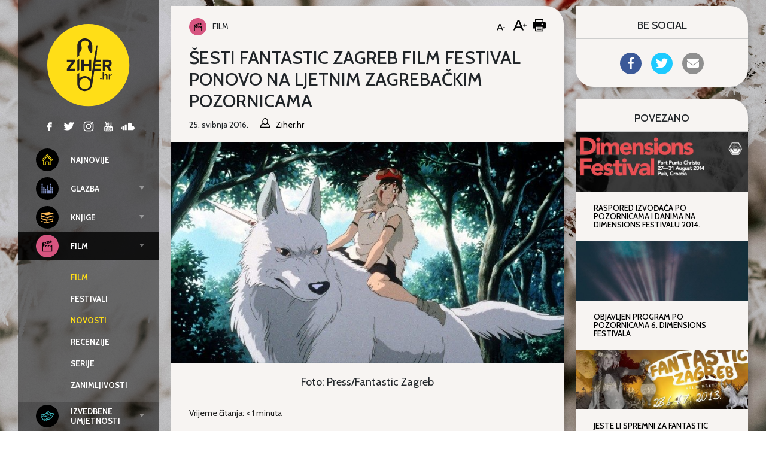

--- FILE ---
content_type: text/html; charset=UTF-8
request_url: https://ziher.hr/wp-admin/admin-ajax.php
body_size: -147
content:
<div class="tptn_posts_daily      "><ul><li><a href="https://ziher.hr/tko-je-zevin-vizualna-umjetnica-i-glazbenica-predstavila-se-sa-svojom-pjesmom-za-doru/"     class="tptn_link"><div class="top10image" style="background-image:url(https://ziher.hr/wp-content/uploads/2026/01/ZEVIN_ErazemGliha-150x150.jpg);"></div></a><span class="tptn_after_thumb"><a href="https://ziher.hr/tko-je-zevin-vizualna-umjetnica-i-glazbenica-predstavila-se-sa-svojom-pjesmom-za-doru/"     class="tptn_link"><span class="tptn_title">Tko je Zevin? Vizualna umjetnica i glazbenica&hellip;</span></a> <span class="tptn_list_count">(150)</span></span></li><li><a href="https://ziher.hr/25-najbolji-hrvatski-filmovi/"     class="tptn_link"><div class="top10image" style="background-image:url(https://ziher.hr/wp-content/uploads/2016/10/naslovna-manja-150x150.jpg);"></div></a><span class="tptn_after_thumb"><a href="https://ziher.hr/25-najbolji-hrvatski-filmovi/"     class="tptn_link"><span class="tptn_title">Top 25: Najbolji hrvatski filmovi od neovisnosti</span></a> <span class="tptn_list_count">(103)</span></span></li><li><a href="https://ziher.hr/reflektira-s-beckett-u-ocekivanju-godota/"     class="tptn_link"><div class="top10image" style="background-image:url(https://ziher.hr/wp-content/uploads/2022/11/ZIHER-KNJIGE-REFLEKTIRA-150x150.png);"></div></a><span class="tptn_after_thumb"><a href="https://ziher.hr/reflektira-s-beckett-u-ocekivanju-godota/"     class="tptn_link"><span class="tptn_title">Reflektira: „U očekivanju Godota” (Samuel Beckett)</span></a> <span class="tptn_list_count">(81)</span></span></li><li><a href="https://ziher.hr/najbolji-animirani-filmovi/"     class="tptn_link"><div class="top10image" style="background-image:url(https://ziher.hr/wp-content/uploads/2017/11/tumblr_ox1px18g821wul1weo4_1280-150x150.png);"></div></a><span class="tptn_after_thumb"><a href="https://ziher.hr/najbolji-animirani-filmovi/"     class="tptn_link"><span class="tptn_title">Top 30: Najbolji animirani filmovi</span></a> <span class="tptn_list_count">(74)</span></span></li><li><a href="https://ziher.hr/max-juricic-dobio-je-rockoff-nagradu-za-zivotno-djelo/"     class="tptn_link"><div class="top10image" style="background-image:url(https://ziher.hr/wp-content/uploads/2026/01/unnamed-4-150x150.jpg);"></div></a><span class="tptn_after_thumb"><a href="https://ziher.hr/max-juricic-dobio-je-rockoff-nagradu-za-zivotno-djelo/"     class="tptn_link"><span class="tptn_title">Max Juričić dobio je Rock&#038;Off nagradu za životno djelo</span></a> <span class="tptn_list_count">(52)</span></span></li></ul><div class="tptn_clear"></div></div>

--- FILE ---
content_type: text/html; charset=UTF-8
request_url: https://ziher.hr/wp-admin/admin-ajax.php
body_size: -236
content:
<div class="tptn_posts      "><ul><li><a href="https://ziher.hr/top-10-filmovi-koji-tjeraju-suze-na-oci/"     class="tptn_link"><div class="top10image" style="background-image:url(https://ziher.hr/wp-content/uploads/2013/05/tom-hanks-as-forrest-gump-in-forrest-gump-150x150.jpg);"></div></a><span class="tptn_after_thumb"><a href="https://ziher.hr/top-10-filmovi-koji-tjeraju-suze-na-oci/"     class="tptn_link"><span class="tptn_title">Top 10: Filmovi koji tjeraju suze na oči!</span></a> <span class="tptn_list_count">(210.234)</span></span></li><li><a href="https://ziher.hr/najbolji-animirani-filmovi/"     class="tptn_link"><div class="top10image" style="background-image:url(https://ziher.hr/wp-content/uploads/2017/11/tumblr_ox1px18g821wul1weo4_1280-150x150.png);"></div></a><span class="tptn_after_thumb"><a href="https://ziher.hr/najbolji-animirani-filmovi/"     class="tptn_link"><span class="tptn_title">Top 30: Najbolji animirani filmovi</span></a> <span class="tptn_list_count">(208.821)</span></span></li><li><a href="https://ziher.hr/25-najbolji-hrvatski-filmovi/"     class="tptn_link"><div class="top10image" style="background-image:url(https://ziher.hr/wp-content/uploads/2016/10/naslovna-manja-150x150.jpg);"></div></a><span class="tptn_after_thumb"><a href="https://ziher.hr/25-najbolji-hrvatski-filmovi/"     class="tptn_link"><span class="tptn_title">Top 25: Najbolji hrvatski filmovi od neovisnosti</span></a> <span class="tptn_list_count">(179.261)</span></span></li><li><a href="https://ziher.hr/velika-bozicna-filmolista-filmovi-koje-gledamo-u-sljedecih-25-dana/"     class="tptn_link"><div class="top10image" style="background-image:url(https://ziher.hr/wp-content/uploads/2018/11/naslovna-bozicna-lista-konacna-1123-150x150.png);"></div></a><span class="tptn_after_thumb"><a href="https://ziher.hr/velika-bozicna-filmolista-filmovi-koje-gledamo-u-sljedecih-25-dana/"     class="tptn_link"><span class="tptn_title">Velika božićna filmolista: Filmovi koje gledamo u&hellip;</span></a> <span class="tptn_list_count">(30.888)</span></span></li><li><a href="https://ziher.hr/hrvatska-mitologija-vile-vilenice-i-vilenjaci/"     class="tptn_link"><div class="top10image" style="background-image:url(https://ziher.hr/wp-content/uploads/2015/06/vile-150x150.jpg);"></div></a><span class="tptn_after_thumb"><a href="https://ziher.hr/hrvatska-mitologija-vile-vilenice-i-vilenjaci/"     class="tptn_link"><span class="tptn_title">Hrvatska mitologija: Vile, vilenice i vilenjaci</span></a> <span class="tptn_list_count">(30.412)</span></span></li></ul><div class="tptn_clear"></div></div>

--- FILE ---
content_type: text/html; charset=UTF-8
request_url: https://ziher.hr/wp-admin/admin-ajax.php
body_size: -342
content:
(Visited 302 times, 1 visits today)

--- FILE ---
content_type: text/css; charset=UTF-8
request_url: https://ziher.hr/wp-content/themes/ziher/dist/main.css?ver=bbff3cbe3037b1c5547e
body_size: 13641
content:
@charset "UTF-8";

/*! normalize.css v8.0.1 | MIT License | github.com/necolas/normalize.css */body{margin:0}main{display:block}h1{font-size:2em;margin:.67em 0}pre{font-family:monospace,monospace;font-size:1em}abbr[title]{border-bottom:none;text-decoration:underline;-webkit-text-decoration:underline dotted;text-decoration:underline dotted}b,strong{font-weight:bolder}code,kbd,samp{font-family:monospace,monospace;font-size:1em}button,input,optgroup,select,textarea{font-size:100%;line-height:1.15;margin:0}[type=button]::-moz-focus-inner,[type=reset]::-moz-focus-inner,[type=submit]::-moz-focus-inner,button::-moz-focus-inner{padding:0}[type=button]:-moz-focusring,[type=reset]:-moz-focusring,[type=submit]:-moz-focusring,button:-moz-focusring{outline:1px dotted ButtonText}fieldset{padding:.35em .75em .625em}legend{display:table}[type=checkbox],[type=radio],legend{box-sizing:border-box;padding:0}[type=search]{-webkit-appearance:textfield}details{display:block}[hidden]{display:none}.container,.container-fluid,.container-lg,.container-md,.container-sm,.container-xl{width:100%;padding-right:10px;padding-left:10px;margin-right:auto;margin-left:auto}@media (min-width:550px){.container,.container-sm{max-width:540px}}@media (min-width:750px){.container,.container-md,.container-sm{max-width:720px}}@media (min-width:970px){.container,.container-lg,.container-md,.container-sm{max-width:960px}}@media (min-width:1300px){.container,.container-lg,.container-md,.container-sm,.container-xl{max-width:1140px}}.row{display:flex;flex-wrap:wrap;margin-right:-10px;margin-left:-10px}.no-gutters{margin-right:0;margin-left:0}.no-gutters>.col,.no-gutters>[class*=col-]{padding-right:0;padding-left:0}.col,.col-1,.col-2,.col-3,.col-4,.col-5,.col-6,.col-7,.col-8,.col-9,.col-10,.col-11,.col-12,.col-auto,.col-lg,.col-lg-1,.col-lg-2,.col-lg-3,.col-lg-4,.col-lg-5,.col-lg-6,.col-lg-7,.col-lg-8,.col-lg-9,.col-lg-10,.col-lg-11,.col-lg-12,.col-lg-auto,.col-md,.col-md-1,.col-md-2,.col-md-3,.col-md-4,.col-md-5,.col-md-6,.col-md-7,.col-md-8,.col-md-9,.col-md-10,.col-md-11,.col-md-12,.col-md-auto,.col-sm,.col-sm-1,.col-sm-2,.col-sm-3,.col-sm-4,.col-sm-5,.col-sm-6,.col-sm-7,.col-sm-8,.col-sm-9,.col-sm-10,.col-sm-11,.col-sm-12,.col-sm-auto,.col-xl,.col-xl-1,.col-xl-2,.col-xl-3,.col-xl-4,.col-xl-5,.col-xl-6,.col-xl-7,.col-xl-8,.col-xl-9,.col-xl-10,.col-xl-11,.col-xl-12,.col-xl-auto{position:relative;width:100%;padding-right:10px;padding-left:10px}.col{flex-basis:0;flex-grow:1;max-width:100%}.row-cols-1>*{flex:0 0 100%;max-width:100%}.row-cols-2>*{flex:0 0 50%;max-width:50%}.row-cols-3>*{flex:0 0 33.3333333333%;max-width:33.3333333333%}.row-cols-4>*{flex:0 0 25%;max-width:25%}.row-cols-5>*{flex:0 0 20%;max-width:20%}.row-cols-6>*{flex:0 0 16.6666666667%;max-width:16.6666666667%}.col-auto{flex:0 0 auto;width:auto;max-width:100%}.col-1{flex:0 0 8.3333333333%;max-width:8.3333333333%}.col-2{flex:0 0 16.6666666667%;max-width:16.6666666667%}.col-3{flex:0 0 25%;max-width:25%}.col-4{flex:0 0 33.3333333333%;max-width:33.3333333333%}.col-5{flex:0 0 41.6666666667%;max-width:41.6666666667%}.col-6{flex:0 0 50%;max-width:50%}.col-7{flex:0 0 58.3333333333%;max-width:58.3333333333%}.col-8{flex:0 0 66.6666666667%;max-width:66.6666666667%}.col-9{flex:0 0 75%;max-width:75%}.col-10{flex:0 0 83.3333333333%;max-width:83.3333333333%}.col-11{flex:0 0 91.6666666667%;max-width:91.6666666667%}.col-12{flex:0 0 100%;max-width:100%}.order-first{order:-1}.order-last{order:13}.order-0{order:0}.order-1{order:1}.order-2{order:2}.order-3{order:3}.order-4{order:4}.order-5{order:5}.order-6{order:6}.order-7{order:7}.order-8{order:8}.order-9{order:9}.order-10{order:10}.order-11{order:11}.order-12{order:12}.offset-1{margin-left:8.3333333333%}.offset-2{margin-left:16.6666666667%}.offset-3{margin-left:25%}.offset-4{margin-left:33.3333333333%}.offset-5{margin-left:41.6666666667%}.offset-6{margin-left:50%}.offset-7{margin-left:58.3333333333%}.offset-8{margin-left:66.6666666667%}.offset-9{margin-left:75%}.offset-10{margin-left:83.3333333333%}.offset-11{margin-left:91.6666666667%}@media (min-width:550px){.col-sm{flex-basis:0;flex-grow:1;max-width:100%}.row-cols-sm-1>*{flex:0 0 100%;max-width:100%}.row-cols-sm-2>*{flex:0 0 50%;max-width:50%}.row-cols-sm-3>*{flex:0 0 33.3333333333%;max-width:33.3333333333%}.row-cols-sm-4>*{flex:0 0 25%;max-width:25%}.row-cols-sm-5>*{flex:0 0 20%;max-width:20%}.row-cols-sm-6>*{flex:0 0 16.6666666667%;max-width:16.6666666667%}.col-sm-auto{flex:0 0 auto;width:auto;max-width:100%}.col-sm-1{flex:0 0 8.3333333333%;max-width:8.3333333333%}.col-sm-2{flex:0 0 16.6666666667%;max-width:16.6666666667%}.col-sm-3{flex:0 0 25%;max-width:25%}.col-sm-4{flex:0 0 33.3333333333%;max-width:33.3333333333%}.col-sm-5{flex:0 0 41.6666666667%;max-width:41.6666666667%}.col-sm-6{flex:0 0 50%;max-width:50%}.col-sm-7{flex:0 0 58.3333333333%;max-width:58.3333333333%}.col-sm-8{flex:0 0 66.6666666667%;max-width:66.6666666667%}.col-sm-9{flex:0 0 75%;max-width:75%}.col-sm-10{flex:0 0 83.3333333333%;max-width:83.3333333333%}.col-sm-11{flex:0 0 91.6666666667%;max-width:91.6666666667%}.col-sm-12{flex:0 0 100%;max-width:100%}.order-sm-first{order:-1}.order-sm-last{order:13}.order-sm-0{order:0}.order-sm-1{order:1}.order-sm-2{order:2}.order-sm-3{order:3}.order-sm-4{order:4}.order-sm-5{order:5}.order-sm-6{order:6}.order-sm-7{order:7}.order-sm-8{order:8}.order-sm-9{order:9}.order-sm-10{order:10}.order-sm-11{order:11}.order-sm-12{order:12}.offset-sm-0{margin-left:0}.offset-sm-1{margin-left:8.3333333333%}.offset-sm-2{margin-left:16.6666666667%}.offset-sm-3{margin-left:25%}.offset-sm-4{margin-left:33.3333333333%}.offset-sm-5{margin-left:41.6666666667%}.offset-sm-6{margin-left:50%}.offset-sm-7{margin-left:58.3333333333%}.offset-sm-8{margin-left:66.6666666667%}.offset-sm-9{margin-left:75%}.offset-sm-10{margin-left:83.3333333333%}.offset-sm-11{margin-left:91.6666666667%}}@media (min-width:750px){.col-md{flex-basis:0;flex-grow:1;max-width:100%}.row-cols-md-1>*{flex:0 0 100%;max-width:100%}.row-cols-md-2>*{flex:0 0 50%;max-width:50%}.row-cols-md-3>*{flex:0 0 33.3333333333%;max-width:33.3333333333%}.row-cols-md-4>*{flex:0 0 25%;max-width:25%}.row-cols-md-5>*{flex:0 0 20%;max-width:20%}.row-cols-md-6>*{flex:0 0 16.6666666667%;max-width:16.6666666667%}.col-md-auto{flex:0 0 auto;width:auto;max-width:100%}.col-md-1{flex:0 0 8.3333333333%;max-width:8.3333333333%}.col-md-2{flex:0 0 16.6666666667%;max-width:16.6666666667%}.col-md-3{flex:0 0 25%;max-width:25%}.col-md-4{flex:0 0 33.3333333333%;max-width:33.3333333333%}.col-md-5{flex:0 0 41.6666666667%;max-width:41.6666666667%}.col-md-6{flex:0 0 50%;max-width:50%}.col-md-7{flex:0 0 58.3333333333%;max-width:58.3333333333%}.col-md-8{flex:0 0 66.6666666667%;max-width:66.6666666667%}.col-md-9{flex:0 0 75%;max-width:75%}.col-md-10{flex:0 0 83.3333333333%;max-width:83.3333333333%}.col-md-11{flex:0 0 91.6666666667%;max-width:91.6666666667%}.col-md-12{flex:0 0 100%;max-width:100%}.order-md-first{order:-1}.order-md-last{order:13}.order-md-0{order:0}.order-md-1{order:1}.order-md-2{order:2}.order-md-3{order:3}.order-md-4{order:4}.order-md-5{order:5}.order-md-6{order:6}.order-md-7{order:7}.order-md-8{order:8}.order-md-9{order:9}.order-md-10{order:10}.order-md-11{order:11}.order-md-12{order:12}.offset-md-0{margin-left:0}.offset-md-1{margin-left:8.3333333333%}.offset-md-2{margin-left:16.6666666667%}.offset-md-3{margin-left:25%}.offset-md-4{margin-left:33.3333333333%}.offset-md-5{margin-left:41.6666666667%}.offset-md-6{margin-left:50%}.offset-md-7{margin-left:58.3333333333%}.offset-md-8{margin-left:66.6666666667%}.offset-md-9{margin-left:75%}.offset-md-10{margin-left:83.3333333333%}.offset-md-11{margin-left:91.6666666667%}}@media (min-width:970px){.col-lg{flex-basis:0;flex-grow:1;max-width:100%}.row-cols-lg-1>*{flex:0 0 100%;max-width:100%}.row-cols-lg-2>*{flex:0 0 50%;max-width:50%}.row-cols-lg-3>*{flex:0 0 33.3333333333%;max-width:33.3333333333%}.row-cols-lg-4>*{flex:0 0 25%;max-width:25%}.row-cols-lg-5>*{flex:0 0 20%;max-width:20%}.row-cols-lg-6>*{flex:0 0 16.6666666667%;max-width:16.6666666667%}.col-lg-auto{flex:0 0 auto;width:auto;max-width:100%}.col-lg-1{flex:0 0 8.3333333333%;max-width:8.3333333333%}.col-lg-2{flex:0 0 16.6666666667%;max-width:16.6666666667%}.col-lg-3{flex:0 0 25%;max-width:25%}.col-lg-4{flex:0 0 33.3333333333%;max-width:33.3333333333%}.col-lg-5{flex:0 0 41.6666666667%;max-width:41.6666666667%}.col-lg-6{flex:0 0 50%;max-width:50%}.col-lg-7{flex:0 0 58.3333333333%;max-width:58.3333333333%}.col-lg-8{flex:0 0 66.6666666667%;max-width:66.6666666667%}.col-lg-9{flex:0 0 75%;max-width:75%}.col-lg-10{flex:0 0 83.3333333333%;max-width:83.3333333333%}.col-lg-11{flex:0 0 91.6666666667%;max-width:91.6666666667%}.col-lg-12{flex:0 0 100%;max-width:100%}.order-lg-first{order:-1}.order-lg-last{order:13}.order-lg-0{order:0}.order-lg-1{order:1}.order-lg-2{order:2}.order-lg-3{order:3}.order-lg-4{order:4}.order-lg-5{order:5}.order-lg-6{order:6}.order-lg-7{order:7}.order-lg-8{order:8}.order-lg-9{order:9}.order-lg-10{order:10}.order-lg-11{order:11}.order-lg-12{order:12}.offset-lg-0{margin-left:0}.offset-lg-1{margin-left:8.3333333333%}.offset-lg-2{margin-left:16.6666666667%}.offset-lg-3{margin-left:25%}.offset-lg-4{margin-left:33.3333333333%}.offset-lg-5{margin-left:41.6666666667%}.offset-lg-6{margin-left:50%}.offset-lg-7{margin-left:58.3333333333%}.offset-lg-8{margin-left:66.6666666667%}.offset-lg-9{margin-left:75%}.offset-lg-10{margin-left:83.3333333333%}.offset-lg-11{margin-left:91.6666666667%}}@media (min-width:1300px){.col-xl{flex-basis:0;flex-grow:1;max-width:100%}.row-cols-xl-1>*{flex:0 0 100%;max-width:100%}.row-cols-xl-2>*{flex:0 0 50%;max-width:50%}.row-cols-xl-3>*{flex:0 0 33.3333333333%;max-width:33.3333333333%}.row-cols-xl-4>*{flex:0 0 25%;max-width:25%}.row-cols-xl-5>*{flex:0 0 20%;max-width:20%}.row-cols-xl-6>*{flex:0 0 16.6666666667%;max-width:16.6666666667%}.col-xl-auto{flex:0 0 auto;width:auto;max-width:100%}.col-xl-1{flex:0 0 8.3333333333%;max-width:8.3333333333%}.col-xl-2{flex:0 0 16.6666666667%;max-width:16.6666666667%}.col-xl-3{flex:0 0 25%;max-width:25%}.col-xl-4{flex:0 0 33.3333333333%;max-width:33.3333333333%}.col-xl-5{flex:0 0 41.6666666667%;max-width:41.6666666667%}.col-xl-6{flex:0 0 50%;max-width:50%}.col-xl-7{flex:0 0 58.3333333333%;max-width:58.3333333333%}.col-xl-8{flex:0 0 66.6666666667%;max-width:66.6666666667%}.col-xl-9{flex:0 0 75%;max-width:75%}.col-xl-10{flex:0 0 83.3333333333%;max-width:83.3333333333%}.col-xl-11{flex:0 0 91.6666666667%;max-width:91.6666666667%}.col-xl-12{flex:0 0 100%;max-width:100%}.order-xl-first{order:-1}.order-xl-last{order:13}.order-xl-0{order:0}.order-xl-1{order:1}.order-xl-2{order:2}.order-xl-3{order:3}.order-xl-4{order:4}.order-xl-5{order:5}.order-xl-6{order:6}.order-xl-7{order:7}.order-xl-8{order:8}.order-xl-9{order:9}.order-xl-10{order:10}.order-xl-11{order:11}.order-xl-12{order:12}.offset-xl-0{margin-left:0}.offset-xl-1{margin-left:8.3333333333%}.offset-xl-2{margin-left:16.6666666667%}.offset-xl-3{margin-left:25%}.offset-xl-4{margin-left:33.3333333333%}.offset-xl-5{margin-left:41.6666666667%}.offset-xl-6{margin-left:50%}.offset-xl-7{margin-left:58.3333333333%}.offset-xl-8{margin-left:66.6666666667%}.offset-xl-9{margin-left:75%}.offset-xl-10{margin-left:83.3333333333%}.offset-xl-11{margin-left:91.6666666667%}}.d-none{display:none!important}.d-inline{display:inline!important}.d-inline-block{display:inline-block!important}.d-block{display:block!important}.d-table{display:table!important}.d-table-row{display:table-row!important}.d-table-cell{display:table-cell!important}.d-flex{display:flex!important}.d-inline-flex{display:inline-flex!important}@media (min-width:550px){.d-sm-none{display:none!important}.d-sm-inline{display:inline!important}.d-sm-inline-block{display:inline-block!important}.d-sm-block{display:block!important}.d-sm-table{display:table!important}.d-sm-table-row{display:table-row!important}.d-sm-table-cell{display:table-cell!important}.d-sm-flex{display:flex!important}.d-sm-inline-flex{display:inline-flex!important}}@media (min-width:750px){.d-md-none{display:none!important}.d-md-inline{display:inline!important}.d-md-inline-block{display:inline-block!important}.d-md-block{display:block!important}.d-md-table{display:table!important}.d-md-table-row{display:table-row!important}.d-md-table-cell{display:table-cell!important}.d-md-flex{display:flex!important}.d-md-inline-flex{display:inline-flex!important}}@media (min-width:970px){.d-lg-none{display:none!important}.d-lg-inline{display:inline!important}.d-lg-inline-block{display:inline-block!important}.d-lg-block{display:block!important}.d-lg-table{display:table!important}.d-lg-table-row{display:table-row!important}.d-lg-table-cell{display:table-cell!important}.d-lg-flex{display:flex!important}.d-lg-inline-flex{display:inline-flex!important}}@media (min-width:1300px){.d-xl-none{display:none!important}.d-xl-inline{display:inline!important}.d-xl-inline-block{display:inline-block!important}.d-xl-block{display:block!important}.d-xl-table{display:table!important}.d-xl-table-row{display:table-row!important}.d-xl-table-cell{display:table-cell!important}.d-xl-flex{display:flex!important}.d-xl-inline-flex{display:inline-flex!important}}@media print{.d-print-none{display:none!important}.d-print-inline{display:inline!important}.d-print-inline-block{display:inline-block!important}.d-print-block{display:block!important}.d-print-table{display:table!important}.d-print-table-row{display:table-row!important}.d-print-table-cell{display:table-cell!important}.d-print-flex{display:flex!important}.d-print-inline-flex{display:inline-flex!important}}.flex-row{flex-direction:row!important}.flex-column{flex-direction:column!important}.flex-row-reverse{flex-direction:row-reverse!important}.flex-column-reverse{flex-direction:column-reverse!important}.flex-wrap{flex-wrap:wrap!important}.flex-nowrap{flex-wrap:nowrap!important}.flex-wrap-reverse{flex-wrap:wrap-reverse!important}.flex-fill{flex:1 1 auto!important}.flex-grow-0{flex-grow:0!important}.flex-grow-1{flex-grow:1!important}.flex-shrink-0{flex-shrink:0!important}.flex-shrink-1{flex-shrink:1!important}.justify-content-start{justify-content:flex-start!important}.justify-content-end{justify-content:flex-end!important}.justify-content-center{justify-content:center!important}.justify-content-between{justify-content:space-between!important}.justify-content-around{justify-content:space-around!important}.align-items-start{align-items:flex-start!important}.align-items-end{align-items:flex-end!important}.align-items-center{align-items:center!important}.align-items-baseline{align-items:baseline!important}.align-items-stretch{align-items:stretch!important}.align-content-start{align-content:flex-start!important}.align-content-end{align-content:flex-end!important}.align-content-center{align-content:center!important}.align-content-between{align-content:space-between!important}.align-content-around{align-content:space-around!important}.align-content-stretch{align-content:stretch!important}.align-self-auto{align-self:auto!important}.align-self-start{align-self:flex-start!important}.align-self-end{align-self:flex-end!important}.align-self-center{align-self:center!important}.align-self-baseline{align-self:baseline!important}.align-self-stretch{align-self:stretch!important}@media (min-width:550px){.flex-sm-row{flex-direction:row!important}.flex-sm-column{flex-direction:column!important}.flex-sm-row-reverse{flex-direction:row-reverse!important}.flex-sm-column-reverse{flex-direction:column-reverse!important}.flex-sm-wrap{flex-wrap:wrap!important}.flex-sm-nowrap{flex-wrap:nowrap!important}.flex-sm-wrap-reverse{flex-wrap:wrap-reverse!important}.flex-sm-fill{flex:1 1 auto!important}.flex-sm-grow-0{flex-grow:0!important}.flex-sm-grow-1{flex-grow:1!important}.flex-sm-shrink-0{flex-shrink:0!important}.flex-sm-shrink-1{flex-shrink:1!important}.justify-content-sm-start{justify-content:flex-start!important}.justify-content-sm-end{justify-content:flex-end!important}.justify-content-sm-center{justify-content:center!important}.justify-content-sm-between{justify-content:space-between!important}.justify-content-sm-around{justify-content:space-around!important}.align-items-sm-start{align-items:flex-start!important}.align-items-sm-end{align-items:flex-end!important}.align-items-sm-center{align-items:center!important}.align-items-sm-baseline{align-items:baseline!important}.align-items-sm-stretch{align-items:stretch!important}.align-content-sm-start{align-content:flex-start!important}.align-content-sm-end{align-content:flex-end!important}.align-content-sm-center{align-content:center!important}.align-content-sm-between{align-content:space-between!important}.align-content-sm-around{align-content:space-around!important}.align-content-sm-stretch{align-content:stretch!important}.align-self-sm-auto{align-self:auto!important}.align-self-sm-start{align-self:flex-start!important}.align-self-sm-end{align-self:flex-end!important}.align-self-sm-center{align-self:center!important}.align-self-sm-baseline{align-self:baseline!important}.align-self-sm-stretch{align-self:stretch!important}}@media (min-width:750px){.flex-md-row{flex-direction:row!important}.flex-md-column{flex-direction:column!important}.flex-md-row-reverse{flex-direction:row-reverse!important}.flex-md-column-reverse{flex-direction:column-reverse!important}.flex-md-wrap{flex-wrap:wrap!important}.flex-md-nowrap{flex-wrap:nowrap!important}.flex-md-wrap-reverse{flex-wrap:wrap-reverse!important}.flex-md-fill{flex:1 1 auto!important}.flex-md-grow-0{flex-grow:0!important}.flex-md-grow-1{flex-grow:1!important}.flex-md-shrink-0{flex-shrink:0!important}.flex-md-shrink-1{flex-shrink:1!important}.justify-content-md-start{justify-content:flex-start!important}.justify-content-md-end{justify-content:flex-end!important}.justify-content-md-center{justify-content:center!important}.justify-content-md-between{justify-content:space-between!important}.justify-content-md-around{justify-content:space-around!important}.align-items-md-start{align-items:flex-start!important}.align-items-md-end{align-items:flex-end!important}.align-items-md-center{align-items:center!important}.align-items-md-baseline{align-items:baseline!important}.align-items-md-stretch{align-items:stretch!important}.align-content-md-start{align-content:flex-start!important}.align-content-md-end{align-content:flex-end!important}.align-content-md-center{align-content:center!important}.align-content-md-between{align-content:space-between!important}.align-content-md-around{align-content:space-around!important}.align-content-md-stretch{align-content:stretch!important}.align-self-md-auto{align-self:auto!important}.align-self-md-start{align-self:flex-start!important}.align-self-md-end{align-self:flex-end!important}.align-self-md-center{align-self:center!important}.align-self-md-baseline{align-self:baseline!important}.align-self-md-stretch{align-self:stretch!important}}@media (min-width:970px){.flex-lg-row{flex-direction:row!important}.flex-lg-column{flex-direction:column!important}.flex-lg-row-reverse{flex-direction:row-reverse!important}.flex-lg-column-reverse{flex-direction:column-reverse!important}.flex-lg-wrap{flex-wrap:wrap!important}.flex-lg-nowrap{flex-wrap:nowrap!important}.flex-lg-wrap-reverse{flex-wrap:wrap-reverse!important}.flex-lg-fill{flex:1 1 auto!important}.flex-lg-grow-0{flex-grow:0!important}.flex-lg-grow-1{flex-grow:1!important}.flex-lg-shrink-0{flex-shrink:0!important}.flex-lg-shrink-1{flex-shrink:1!important}.justify-content-lg-start{justify-content:flex-start!important}.justify-content-lg-end{justify-content:flex-end!important}.justify-content-lg-center{justify-content:center!important}.justify-content-lg-between{justify-content:space-between!important}.justify-content-lg-around{justify-content:space-around!important}.align-items-lg-start{align-items:flex-start!important}.align-items-lg-end{align-items:flex-end!important}.align-items-lg-center{align-items:center!important}.align-items-lg-baseline{align-items:baseline!important}.align-items-lg-stretch{align-items:stretch!important}.align-content-lg-start{align-content:flex-start!important}.align-content-lg-end{align-content:flex-end!important}.align-content-lg-center{align-content:center!important}.align-content-lg-between{align-content:space-between!important}.align-content-lg-around{align-content:space-around!important}.align-content-lg-stretch{align-content:stretch!important}.align-self-lg-auto{align-self:auto!important}.align-self-lg-start{align-self:flex-start!important}.align-self-lg-end{align-self:flex-end!important}.align-self-lg-center{align-self:center!important}.align-self-lg-baseline{align-self:baseline!important}.align-self-lg-stretch{align-self:stretch!important}}@media (min-width:1300px){.flex-xl-row{flex-direction:row!important}.flex-xl-column{flex-direction:column!important}.flex-xl-row-reverse{flex-direction:row-reverse!important}.flex-xl-column-reverse{flex-direction:column-reverse!important}.flex-xl-wrap{flex-wrap:wrap!important}.flex-xl-nowrap{flex-wrap:nowrap!important}.flex-xl-wrap-reverse{flex-wrap:wrap-reverse!important}.flex-xl-fill{flex:1 1 auto!important}.flex-xl-grow-0{flex-grow:0!important}.flex-xl-grow-1{flex-grow:1!important}.flex-xl-shrink-0{flex-shrink:0!important}.flex-xl-shrink-1{flex-shrink:1!important}.justify-content-xl-start{justify-content:flex-start!important}.justify-content-xl-end{justify-content:flex-end!important}.justify-content-xl-center{justify-content:center!important}.justify-content-xl-between{justify-content:space-between!important}.justify-content-xl-around{justify-content:space-around!important}.align-items-xl-start{align-items:flex-start!important}.align-items-xl-end{align-items:flex-end!important}.align-items-xl-center{align-items:center!important}.align-items-xl-baseline{align-items:baseline!important}.align-items-xl-stretch{align-items:stretch!important}.align-content-xl-start{align-content:flex-start!important}.align-content-xl-end{align-content:flex-end!important}.align-content-xl-center{align-content:center!important}.align-content-xl-between{align-content:space-between!important}.align-content-xl-around{align-content:space-around!important}.align-content-xl-stretch{align-content:stretch!important}.align-self-xl-auto{align-self:auto!important}.align-self-xl-start{align-self:flex-start!important}.align-self-xl-end{align-self:flex-end!important}.align-self-xl-center{align-self:center!important}.align-self-xl-baseline{align-self:baseline!important}.align-self-xl-stretch{align-self:stretch!important}}.m-0{margin:0!important}.mt-0,.my-0{margin-top:0!important}.mr-0,.mx-0{margin-right:0!important}.mb-0,.my-0{margin-bottom:0!important}.ml-0,.mx-0{margin-left:0!important}.m-05{margin:.5rem!important}.mt-05,.my-05{margin-top:.5rem!important}.mr-05,.mx-05{margin-right:.5rem!important}.mb-05,.my-05{margin-bottom:.5rem!important}.ml-05,.mx-05{margin-left:.5rem!important}.m-1{margin:1rem!important}.mt-1,.my-1{margin-top:1rem!important}.mr-1,.mx-1{margin-right:1rem!important}.mb-1,.my-1{margin-bottom:1rem!important}.ml-1,.mx-1{margin-left:1rem!important}.m-2{margin:2rem!important}.mt-2,.my-2{margin-top:2rem!important}.mr-2,.mx-2{margin-right:2rem!important}.mb-2,.my-2{margin-bottom:2rem!important}.ml-2,.mx-2{margin-left:2rem!important}.m-3{margin:3rem!important}.mt-3,.my-3{margin-top:3rem!important}.mr-3,.mx-3{margin-right:3rem!important}.mb-3,.my-3{margin-bottom:3rem!important}.ml-3,.mx-3{margin-left:3rem!important}.m-4{margin:4rem!important}.mt-4,.my-4{margin-top:4rem!important}.mr-4,.mx-4{margin-right:4rem!important}.mb-4,.my-4{margin-bottom:4rem!important}.ml-4,.mx-4{margin-left:4rem!important}.m-5{margin:5rem!important}.mt-5,.my-5{margin-top:5rem!important}.mr-5,.mx-5{margin-right:5rem!important}.mb-5,.my-5{margin-bottom:5rem!important}.ml-5,.mx-5{margin-left:5rem!important}.p-0{padding:0!important}.pt-0,.py-0{padding-top:0!important}.pr-0,.px-0{padding-right:0!important}.pb-0,.py-0{padding-bottom:0!important}.pl-0,.px-0{padding-left:0!important}.p-05{padding:.5rem!important}.pt-05,.py-05{padding-top:.5rem!important}.pr-05,.px-05{padding-right:.5rem!important}.pb-05,.py-05{padding-bottom:.5rem!important}.pl-05,.px-05{padding-left:.5rem!important}.p-1{padding:1rem!important}.pt-1,.py-1{padding-top:1rem!important}.pr-1,.px-1{padding-right:1rem!important}.pb-1,.py-1{padding-bottom:1rem!important}.pl-1,.px-1{padding-left:1rem!important}.p-2{padding:2rem!important}.pt-2,.py-2{padding-top:2rem!important}.pr-2,.px-2{padding-right:2rem!important}.pb-2,.py-2{padding-bottom:2rem!important}.pl-2,.px-2{padding-left:2rem!important}.p-3{padding:3rem!important}.pt-3,.py-3{padding-top:3rem!important}.pr-3,.px-3{padding-right:3rem!important}.pb-3,.py-3{padding-bottom:3rem!important}.pl-3,.px-3{padding-left:3rem!important}.p-4{padding:4rem!important}.pt-4,.py-4{padding-top:4rem!important}.pr-4,.px-4{padding-right:4rem!important}.pb-4,.py-4{padding-bottom:4rem!important}.pl-4,.px-4{padding-left:4rem!important}.p-5{padding:5rem!important}.pt-5,.py-5{padding-top:5rem!important}.pr-5,.px-5{padding-right:5rem!important}.pb-5,.py-5{padding-bottom:5rem!important}.pl-5,.px-5{padding-left:5rem!important}.m-n05{margin:-.5rem!important}.mt-n05,.my-n05{margin-top:-.5rem!important}.mr-n05,.mx-n05{margin-right:-.5rem!important}.mb-n05,.my-n05{margin-bottom:-.5rem!important}.ml-n05,.mx-n05{margin-left:-.5rem!important}.m-n1{margin:-1rem!important}.mt-n1,.my-n1{margin-top:-1rem!important}.mr-n1,.mx-n1{margin-right:-1rem!important}.mb-n1,.my-n1{margin-bottom:-1rem!important}.ml-n1,.mx-n1{margin-left:-1rem!important}.m-n2{margin:-2rem!important}.mt-n2,.my-n2{margin-top:-2rem!important}.mr-n2,.mx-n2{margin-right:-2rem!important}.mb-n2,.my-n2{margin-bottom:-2rem!important}.ml-n2,.mx-n2{margin-left:-2rem!important}.m-n3{margin:-3rem!important}.mt-n3,.my-n3{margin-top:-3rem!important}.mr-n3,.mx-n3{margin-right:-3rem!important}.mb-n3,.my-n3{margin-bottom:-3rem!important}.ml-n3,.mx-n3{margin-left:-3rem!important}.m-n4{margin:-4rem!important}.mt-n4,.my-n4{margin-top:-4rem!important}.mr-n4,.mx-n4{margin-right:-4rem!important}.mb-n4,.my-n4{margin-bottom:-4rem!important}.ml-n4,.mx-n4{margin-left:-4rem!important}.m-n5{margin:-5rem!important}.mt-n5,.my-n5{margin-top:-5rem!important}.mr-n5,.mx-n5{margin-right:-5rem!important}.mb-n5,.my-n5{margin-bottom:-5rem!important}.ml-n5,.mx-n5{margin-left:-5rem!important}.m-auto{margin:auto!important}.mt-auto,.my-auto{margin-top:auto!important}.mr-auto,.mx-auto{margin-right:auto!important}.mb-auto,.my-auto{margin-bottom:auto!important}.ml-auto,.mx-auto{margin-left:auto!important}@media (min-width:550px){.m-sm-0{margin:0!important}.mt-sm-0,.my-sm-0{margin-top:0!important}.mr-sm-0,.mx-sm-0{margin-right:0!important}.mb-sm-0,.my-sm-0{margin-bottom:0!important}.ml-sm-0,.mx-sm-0{margin-left:0!important}.m-sm-05{margin:.5rem!important}.mt-sm-05,.my-sm-05{margin-top:.5rem!important}.mr-sm-05,.mx-sm-05{margin-right:.5rem!important}.mb-sm-05,.my-sm-05{margin-bottom:.5rem!important}.ml-sm-05,.mx-sm-05{margin-left:.5rem!important}.m-sm-1{margin:1rem!important}.mt-sm-1,.my-sm-1{margin-top:1rem!important}.mr-sm-1,.mx-sm-1{margin-right:1rem!important}.mb-sm-1,.my-sm-1{margin-bottom:1rem!important}.ml-sm-1,.mx-sm-1{margin-left:1rem!important}.m-sm-2{margin:2rem!important}.mt-sm-2,.my-sm-2{margin-top:2rem!important}.mr-sm-2,.mx-sm-2{margin-right:2rem!important}.mb-sm-2,.my-sm-2{margin-bottom:2rem!important}.ml-sm-2,.mx-sm-2{margin-left:2rem!important}.m-sm-3{margin:3rem!important}.mt-sm-3,.my-sm-3{margin-top:3rem!important}.mr-sm-3,.mx-sm-3{margin-right:3rem!important}.mb-sm-3,.my-sm-3{margin-bottom:3rem!important}.ml-sm-3,.mx-sm-3{margin-left:3rem!important}.m-sm-4{margin:4rem!important}.mt-sm-4,.my-sm-4{margin-top:4rem!important}.mr-sm-4,.mx-sm-4{margin-right:4rem!important}.mb-sm-4,.my-sm-4{margin-bottom:4rem!important}.ml-sm-4,.mx-sm-4{margin-left:4rem!important}.m-sm-5{margin:5rem!important}.mt-sm-5,.my-sm-5{margin-top:5rem!important}.mr-sm-5,.mx-sm-5{margin-right:5rem!important}.mb-sm-5,.my-sm-5{margin-bottom:5rem!important}.ml-sm-5,.mx-sm-5{margin-left:5rem!important}.p-sm-0{padding:0!important}.pt-sm-0,.py-sm-0{padding-top:0!important}.pr-sm-0,.px-sm-0{padding-right:0!important}.pb-sm-0,.py-sm-0{padding-bottom:0!important}.pl-sm-0,.px-sm-0{padding-left:0!important}.p-sm-05{padding:.5rem!important}.pt-sm-05,.py-sm-05{padding-top:.5rem!important}.pr-sm-05,.px-sm-05{padding-right:.5rem!important}.pb-sm-05,.py-sm-05{padding-bottom:.5rem!important}.pl-sm-05,.px-sm-05{padding-left:.5rem!important}.p-sm-1{padding:1rem!important}.pt-sm-1,.py-sm-1{padding-top:1rem!important}.pr-sm-1,.px-sm-1{padding-right:1rem!important}.pb-sm-1,.py-sm-1{padding-bottom:1rem!important}.pl-sm-1,.px-sm-1{padding-left:1rem!important}.p-sm-2{padding:2rem!important}.pt-sm-2,.py-sm-2{padding-top:2rem!important}.pr-sm-2,.px-sm-2{padding-right:2rem!important}.pb-sm-2,.py-sm-2{padding-bottom:2rem!important}.pl-sm-2,.px-sm-2{padding-left:2rem!important}.p-sm-3{padding:3rem!important}.pt-sm-3,.py-sm-3{padding-top:3rem!important}.pr-sm-3,.px-sm-3{padding-right:3rem!important}.pb-sm-3,.py-sm-3{padding-bottom:3rem!important}.pl-sm-3,.px-sm-3{padding-left:3rem!important}.p-sm-4{padding:4rem!important}.pt-sm-4,.py-sm-4{padding-top:4rem!important}.pr-sm-4,.px-sm-4{padding-right:4rem!important}.pb-sm-4,.py-sm-4{padding-bottom:4rem!important}.pl-sm-4,.px-sm-4{padding-left:4rem!important}.p-sm-5{padding:5rem!important}.pt-sm-5,.py-sm-5{padding-top:5rem!important}.pr-sm-5,.px-sm-5{padding-right:5rem!important}.pb-sm-5,.py-sm-5{padding-bottom:5rem!important}.pl-sm-5,.px-sm-5{padding-left:5rem!important}.m-sm-n05{margin:-.5rem!important}.mt-sm-n05,.my-sm-n05{margin-top:-.5rem!important}.mr-sm-n05,.mx-sm-n05{margin-right:-.5rem!important}.mb-sm-n05,.my-sm-n05{margin-bottom:-.5rem!important}.ml-sm-n05,.mx-sm-n05{margin-left:-.5rem!important}.m-sm-n1{margin:-1rem!important}.mt-sm-n1,.my-sm-n1{margin-top:-1rem!important}.mr-sm-n1,.mx-sm-n1{margin-right:-1rem!important}.mb-sm-n1,.my-sm-n1{margin-bottom:-1rem!important}.ml-sm-n1,.mx-sm-n1{margin-left:-1rem!important}.m-sm-n2{margin:-2rem!important}.mt-sm-n2,.my-sm-n2{margin-top:-2rem!important}.mr-sm-n2,.mx-sm-n2{margin-right:-2rem!important}.mb-sm-n2,.my-sm-n2{margin-bottom:-2rem!important}.ml-sm-n2,.mx-sm-n2{margin-left:-2rem!important}.m-sm-n3{margin:-3rem!important}.mt-sm-n3,.my-sm-n3{margin-top:-3rem!important}.mr-sm-n3,.mx-sm-n3{margin-right:-3rem!important}.mb-sm-n3,.my-sm-n3{margin-bottom:-3rem!important}.ml-sm-n3,.mx-sm-n3{margin-left:-3rem!important}.m-sm-n4{margin:-4rem!important}.mt-sm-n4,.my-sm-n4{margin-top:-4rem!important}.mr-sm-n4,.mx-sm-n4{margin-right:-4rem!important}.mb-sm-n4,.my-sm-n4{margin-bottom:-4rem!important}.ml-sm-n4,.mx-sm-n4{margin-left:-4rem!important}.m-sm-n5{margin:-5rem!important}.mt-sm-n5,.my-sm-n5{margin-top:-5rem!important}.mr-sm-n5,.mx-sm-n5{margin-right:-5rem!important}.mb-sm-n5,.my-sm-n5{margin-bottom:-5rem!important}.ml-sm-n5,.mx-sm-n5{margin-left:-5rem!important}.m-sm-auto{margin:auto!important}.mt-sm-auto,.my-sm-auto{margin-top:auto!important}.mr-sm-auto,.mx-sm-auto{margin-right:auto!important}.mb-sm-auto,.my-sm-auto{margin-bottom:auto!important}.ml-sm-auto,.mx-sm-auto{margin-left:auto!important}}@media (min-width:750px){.m-md-0{margin:0!important}.mt-md-0,.my-md-0{margin-top:0!important}.mr-md-0,.mx-md-0{margin-right:0!important}.mb-md-0,.my-md-0{margin-bottom:0!important}.ml-md-0,.mx-md-0{margin-left:0!important}.m-md-05{margin:.5rem!important}.mt-md-05,.my-md-05{margin-top:.5rem!important}.mr-md-05,.mx-md-05{margin-right:.5rem!important}.mb-md-05,.my-md-05{margin-bottom:.5rem!important}.ml-md-05,.mx-md-05{margin-left:.5rem!important}.m-md-1{margin:1rem!important}.mt-md-1,.my-md-1{margin-top:1rem!important}.mr-md-1,.mx-md-1{margin-right:1rem!important}.mb-md-1,.my-md-1{margin-bottom:1rem!important}.ml-md-1,.mx-md-1{margin-left:1rem!important}.m-md-2{margin:2rem!important}.mt-md-2,.my-md-2{margin-top:2rem!important}.mr-md-2,.mx-md-2{margin-right:2rem!important}.mb-md-2,.my-md-2{margin-bottom:2rem!important}.ml-md-2,.mx-md-2{margin-left:2rem!important}.m-md-3{margin:3rem!important}.mt-md-3,.my-md-3{margin-top:3rem!important}.mr-md-3,.mx-md-3{margin-right:3rem!important}.mb-md-3,.my-md-3{margin-bottom:3rem!important}.ml-md-3,.mx-md-3{margin-left:3rem!important}.m-md-4{margin:4rem!important}.mt-md-4,.my-md-4{margin-top:4rem!important}.mr-md-4,.mx-md-4{margin-right:4rem!important}.mb-md-4,.my-md-4{margin-bottom:4rem!important}.ml-md-4,.mx-md-4{margin-left:4rem!important}.m-md-5{margin:5rem!important}.mt-md-5,.my-md-5{margin-top:5rem!important}.mr-md-5,.mx-md-5{margin-right:5rem!important}.mb-md-5,.my-md-5{margin-bottom:5rem!important}.ml-md-5,.mx-md-5{margin-left:5rem!important}.p-md-0{padding:0!important}.pt-md-0,.py-md-0{padding-top:0!important}.pr-md-0,.px-md-0{padding-right:0!important}.pb-md-0,.py-md-0{padding-bottom:0!important}.pl-md-0,.px-md-0{padding-left:0!important}.p-md-05{padding:.5rem!important}.pt-md-05,.py-md-05{padding-top:.5rem!important}.pr-md-05,.px-md-05{padding-right:.5rem!important}.pb-md-05,.py-md-05{padding-bottom:.5rem!important}.pl-md-05,.px-md-05{padding-left:.5rem!important}.p-md-1{padding:1rem!important}.pt-md-1,.py-md-1{padding-top:1rem!important}.pr-md-1,.px-md-1{padding-right:1rem!important}.pb-md-1,.py-md-1{padding-bottom:1rem!important}.pl-md-1,.px-md-1{padding-left:1rem!important}.p-md-2{padding:2rem!important}.pt-md-2,.py-md-2{padding-top:2rem!important}.pr-md-2,.px-md-2{padding-right:2rem!important}.pb-md-2,.py-md-2{padding-bottom:2rem!important}.pl-md-2,.px-md-2{padding-left:2rem!important}.p-md-3{padding:3rem!important}.pt-md-3,.py-md-3{padding-top:3rem!important}.pr-md-3,.px-md-3{padding-right:3rem!important}.pb-md-3,.py-md-3{padding-bottom:3rem!important}.pl-md-3,.px-md-3{padding-left:3rem!important}.p-md-4{padding:4rem!important}.pt-md-4,.py-md-4{padding-top:4rem!important}.pr-md-4,.px-md-4{padding-right:4rem!important}.pb-md-4,.py-md-4{padding-bottom:4rem!important}.pl-md-4,.px-md-4{padding-left:4rem!important}.p-md-5{padding:5rem!important}.pt-md-5,.py-md-5{padding-top:5rem!important}.pr-md-5,.px-md-5{padding-right:5rem!important}.pb-md-5,.py-md-5{padding-bottom:5rem!important}.pl-md-5,.px-md-5{padding-left:5rem!important}.m-md-n05{margin:-.5rem!important}.mt-md-n05,.my-md-n05{margin-top:-.5rem!important}.mr-md-n05,.mx-md-n05{margin-right:-.5rem!important}.mb-md-n05,.my-md-n05{margin-bottom:-.5rem!important}.ml-md-n05,.mx-md-n05{margin-left:-.5rem!important}.m-md-n1{margin:-1rem!important}.mt-md-n1,.my-md-n1{margin-top:-1rem!important}.mr-md-n1,.mx-md-n1{margin-right:-1rem!important}.mb-md-n1,.my-md-n1{margin-bottom:-1rem!important}.ml-md-n1,.mx-md-n1{margin-left:-1rem!important}.m-md-n2{margin:-2rem!important}.mt-md-n2,.my-md-n2{margin-top:-2rem!important}.mr-md-n2,.mx-md-n2{margin-right:-2rem!important}.mb-md-n2,.my-md-n2{margin-bottom:-2rem!important}.ml-md-n2,.mx-md-n2{margin-left:-2rem!important}.m-md-n3{margin:-3rem!important}.mt-md-n3,.my-md-n3{margin-top:-3rem!important}.mr-md-n3,.mx-md-n3{margin-right:-3rem!important}.mb-md-n3,.my-md-n3{margin-bottom:-3rem!important}.ml-md-n3,.mx-md-n3{margin-left:-3rem!important}.m-md-n4{margin:-4rem!important}.mt-md-n4,.my-md-n4{margin-top:-4rem!important}.mr-md-n4,.mx-md-n4{margin-right:-4rem!important}.mb-md-n4,.my-md-n4{margin-bottom:-4rem!important}.ml-md-n4,.mx-md-n4{margin-left:-4rem!important}.m-md-n5{margin:-5rem!important}.mt-md-n5,.my-md-n5{margin-top:-5rem!important}.mr-md-n5,.mx-md-n5{margin-right:-5rem!important}.mb-md-n5,.my-md-n5{margin-bottom:-5rem!important}.ml-md-n5,.mx-md-n5{margin-left:-5rem!important}.m-md-auto{margin:auto!important}.mt-md-auto,.my-md-auto{margin-top:auto!important}.mr-md-auto,.mx-md-auto{margin-right:auto!important}.mb-md-auto,.my-md-auto{margin-bottom:auto!important}.ml-md-auto,.mx-md-auto{margin-left:auto!important}}@media (min-width:970px){.m-lg-0{margin:0!important}.mt-lg-0,.my-lg-0{margin-top:0!important}.mr-lg-0,.mx-lg-0{margin-right:0!important}.mb-lg-0,.my-lg-0{margin-bottom:0!important}.ml-lg-0,.mx-lg-0{margin-left:0!important}.m-lg-05{margin:.5rem!important}.mt-lg-05,.my-lg-05{margin-top:.5rem!important}.mr-lg-05,.mx-lg-05{margin-right:.5rem!important}.mb-lg-05,.my-lg-05{margin-bottom:.5rem!important}.ml-lg-05,.mx-lg-05{margin-left:.5rem!important}.m-lg-1{margin:1rem!important}.mt-lg-1,.my-lg-1{margin-top:1rem!important}.mr-lg-1,.mx-lg-1{margin-right:1rem!important}.mb-lg-1,.my-lg-1{margin-bottom:1rem!important}.ml-lg-1,.mx-lg-1{margin-left:1rem!important}.m-lg-2{margin:2rem!important}.mt-lg-2,.my-lg-2{margin-top:2rem!important}.mr-lg-2,.mx-lg-2{margin-right:2rem!important}.mb-lg-2,.my-lg-2{margin-bottom:2rem!important}.ml-lg-2,.mx-lg-2{margin-left:2rem!important}.m-lg-3{margin:3rem!important}.mt-lg-3,.my-lg-3{margin-top:3rem!important}.mr-lg-3,.mx-lg-3{margin-right:3rem!important}.mb-lg-3,.my-lg-3{margin-bottom:3rem!important}.ml-lg-3,.mx-lg-3{margin-left:3rem!important}.m-lg-4{margin:4rem!important}.mt-lg-4,.my-lg-4{margin-top:4rem!important}.mr-lg-4,.mx-lg-4{margin-right:4rem!important}.mb-lg-4,.my-lg-4{margin-bottom:4rem!important}.ml-lg-4,.mx-lg-4{margin-left:4rem!important}.m-lg-5{margin:5rem!important}.mt-lg-5,.my-lg-5{margin-top:5rem!important}.mr-lg-5,.mx-lg-5{margin-right:5rem!important}.mb-lg-5,.my-lg-5{margin-bottom:5rem!important}.ml-lg-5,.mx-lg-5{margin-left:5rem!important}.p-lg-0{padding:0!important}.pt-lg-0,.py-lg-0{padding-top:0!important}.pr-lg-0,.px-lg-0{padding-right:0!important}.pb-lg-0,.py-lg-0{padding-bottom:0!important}.pl-lg-0,.px-lg-0{padding-left:0!important}.p-lg-05{padding:.5rem!important}.pt-lg-05,.py-lg-05{padding-top:.5rem!important}.pr-lg-05,.px-lg-05{padding-right:.5rem!important}.pb-lg-05,.py-lg-05{padding-bottom:.5rem!important}.pl-lg-05,.px-lg-05{padding-left:.5rem!important}.p-lg-1{padding:1rem!important}.pt-lg-1,.py-lg-1{padding-top:1rem!important}.pr-lg-1,.px-lg-1{padding-right:1rem!important}.pb-lg-1,.py-lg-1{padding-bottom:1rem!important}.pl-lg-1,.px-lg-1{padding-left:1rem!important}.p-lg-2{padding:2rem!important}.pt-lg-2,.py-lg-2{padding-top:2rem!important}.pr-lg-2,.px-lg-2{padding-right:2rem!important}.pb-lg-2,.py-lg-2{padding-bottom:2rem!important}.pl-lg-2,.px-lg-2{padding-left:2rem!important}.p-lg-3{padding:3rem!important}.pt-lg-3,.py-lg-3{padding-top:3rem!important}.pr-lg-3,.px-lg-3{padding-right:3rem!important}.pb-lg-3,.py-lg-3{padding-bottom:3rem!important}.pl-lg-3,.px-lg-3{padding-left:3rem!important}.p-lg-4{padding:4rem!important}.pt-lg-4,.py-lg-4{padding-top:4rem!important}.pr-lg-4,.px-lg-4{padding-right:4rem!important}.pb-lg-4,.py-lg-4{padding-bottom:4rem!important}.pl-lg-4,.px-lg-4{padding-left:4rem!important}.p-lg-5{padding:5rem!important}.pt-lg-5,.py-lg-5{padding-top:5rem!important}.pr-lg-5,.px-lg-5{padding-right:5rem!important}.pb-lg-5,.py-lg-5{padding-bottom:5rem!important}.pl-lg-5,.px-lg-5{padding-left:5rem!important}.m-lg-n05{margin:-.5rem!important}.mt-lg-n05,.my-lg-n05{margin-top:-.5rem!important}.mr-lg-n05,.mx-lg-n05{margin-right:-.5rem!important}.mb-lg-n05,.my-lg-n05{margin-bottom:-.5rem!important}.ml-lg-n05,.mx-lg-n05{margin-left:-.5rem!important}.m-lg-n1{margin:-1rem!important}.mt-lg-n1,.my-lg-n1{margin-top:-1rem!important}.mr-lg-n1,.mx-lg-n1{margin-right:-1rem!important}.mb-lg-n1,.my-lg-n1{margin-bottom:-1rem!important}.ml-lg-n1,.mx-lg-n1{margin-left:-1rem!important}.m-lg-n2{margin:-2rem!important}.mt-lg-n2,.my-lg-n2{margin-top:-2rem!important}.mr-lg-n2,.mx-lg-n2{margin-right:-2rem!important}.mb-lg-n2,.my-lg-n2{margin-bottom:-2rem!important}.ml-lg-n2,.mx-lg-n2{margin-left:-2rem!important}.m-lg-n3{margin:-3rem!important}.mt-lg-n3,.my-lg-n3{margin-top:-3rem!important}.mr-lg-n3,.mx-lg-n3{margin-right:-3rem!important}.mb-lg-n3,.my-lg-n3{margin-bottom:-3rem!important}.ml-lg-n3,.mx-lg-n3{margin-left:-3rem!important}.m-lg-n4{margin:-4rem!important}.mt-lg-n4,.my-lg-n4{margin-top:-4rem!important}.mr-lg-n4,.mx-lg-n4{margin-right:-4rem!important}.mb-lg-n4,.my-lg-n4{margin-bottom:-4rem!important}.ml-lg-n4,.mx-lg-n4{margin-left:-4rem!important}.m-lg-n5{margin:-5rem!important}.mt-lg-n5,.my-lg-n5{margin-top:-5rem!important}.mr-lg-n5,.mx-lg-n5{margin-right:-5rem!important}.mb-lg-n5,.my-lg-n5{margin-bottom:-5rem!important}.ml-lg-n5,.mx-lg-n5{margin-left:-5rem!important}.m-lg-auto{margin:auto!important}.mt-lg-auto,.my-lg-auto{margin-top:auto!important}.mr-lg-auto,.mx-lg-auto{margin-right:auto!important}.mb-lg-auto,.my-lg-auto{margin-bottom:auto!important}.ml-lg-auto,.mx-lg-auto{margin-left:auto!important}}@media (min-width:1300px){.m-xl-0{margin:0!important}.mt-xl-0,.my-xl-0{margin-top:0!important}.mr-xl-0,.mx-xl-0{margin-right:0!important}.mb-xl-0,.my-xl-0{margin-bottom:0!important}.ml-xl-0,.mx-xl-0{margin-left:0!important}.m-xl-05{margin:.5rem!important}.mt-xl-05,.my-xl-05{margin-top:.5rem!important}.mr-xl-05,.mx-xl-05{margin-right:.5rem!important}.mb-xl-05,.my-xl-05{margin-bottom:.5rem!important}.ml-xl-05,.mx-xl-05{margin-left:.5rem!important}.m-xl-1{margin:1rem!important}.mt-xl-1,.my-xl-1{margin-top:1rem!important}.mr-xl-1,.mx-xl-1{margin-right:1rem!important}.mb-xl-1,.my-xl-1{margin-bottom:1rem!important}.ml-xl-1,.mx-xl-1{margin-left:1rem!important}.m-xl-2{margin:2rem!important}.mt-xl-2,.my-xl-2{margin-top:2rem!important}.mr-xl-2,.mx-xl-2{margin-right:2rem!important}.mb-xl-2,.my-xl-2{margin-bottom:2rem!important}.ml-xl-2,.mx-xl-2{margin-left:2rem!important}.m-xl-3{margin:3rem!important}.mt-xl-3,.my-xl-3{margin-top:3rem!important}.mr-xl-3,.mx-xl-3{margin-right:3rem!important}.mb-xl-3,.my-xl-3{margin-bottom:3rem!important}.ml-xl-3,.mx-xl-3{margin-left:3rem!important}.m-xl-4{margin:4rem!important}.mt-xl-4,.my-xl-4{margin-top:4rem!important}.mr-xl-4,.mx-xl-4{margin-right:4rem!important}.mb-xl-4,.my-xl-4{margin-bottom:4rem!important}.ml-xl-4,.mx-xl-4{margin-left:4rem!important}.m-xl-5{margin:5rem!important}.mt-xl-5,.my-xl-5{margin-top:5rem!important}.mr-xl-5,.mx-xl-5{margin-right:5rem!important}.mb-xl-5,.my-xl-5{margin-bottom:5rem!important}.ml-xl-5,.mx-xl-5{margin-left:5rem!important}.p-xl-0{padding:0!important}.pt-xl-0,.py-xl-0{padding-top:0!important}.pr-xl-0,.px-xl-0{padding-right:0!important}.pb-xl-0,.py-xl-0{padding-bottom:0!important}.pl-xl-0,.px-xl-0{padding-left:0!important}.p-xl-05{padding:.5rem!important}.pt-xl-05,.py-xl-05{padding-top:.5rem!important}.pr-xl-05,.px-xl-05{padding-right:.5rem!important}.pb-xl-05,.py-xl-05{padding-bottom:.5rem!important}.pl-xl-05,.px-xl-05{padding-left:.5rem!important}.p-xl-1{padding:1rem!important}.pt-xl-1,.py-xl-1{padding-top:1rem!important}.pr-xl-1,.px-xl-1{padding-right:1rem!important}.pb-xl-1,.py-xl-1{padding-bottom:1rem!important}.pl-xl-1,.px-xl-1{padding-left:1rem!important}.p-xl-2{padding:2rem!important}.pt-xl-2,.py-xl-2{padding-top:2rem!important}.pr-xl-2,.px-xl-2{padding-right:2rem!important}.pb-xl-2,.py-xl-2{padding-bottom:2rem!important}.pl-xl-2,.px-xl-2{padding-left:2rem!important}.p-xl-3{padding:3rem!important}.pt-xl-3,.py-xl-3{padding-top:3rem!important}.pr-xl-3,.px-xl-3{padding-right:3rem!important}.pb-xl-3,.py-xl-3{padding-bottom:3rem!important}.pl-xl-3,.px-xl-3{padding-left:3rem!important}.p-xl-4{padding:4rem!important}.pt-xl-4,.py-xl-4{padding-top:4rem!important}.pr-xl-4,.px-xl-4{padding-right:4rem!important}.pb-xl-4,.py-xl-4{padding-bottom:4rem!important}.pl-xl-4,.px-xl-4{padding-left:4rem!important}.p-xl-5{padding:5rem!important}.pt-xl-5,.py-xl-5{padding-top:5rem!important}.pr-xl-5,.px-xl-5{padding-right:5rem!important}.pb-xl-5,.py-xl-5{padding-bottom:5rem!important}.pl-xl-5,.px-xl-5{padding-left:5rem!important}.m-xl-n05{margin:-.5rem!important}.mt-xl-n05,.my-xl-n05{margin-top:-.5rem!important}.mr-xl-n05,.mx-xl-n05{margin-right:-.5rem!important}.mb-xl-n05,.my-xl-n05{margin-bottom:-.5rem!important}.ml-xl-n05,.mx-xl-n05{margin-left:-.5rem!important}.m-xl-n1{margin:-1rem!important}.mt-xl-n1,.my-xl-n1{margin-top:-1rem!important}.mr-xl-n1,.mx-xl-n1{margin-right:-1rem!important}.mb-xl-n1,.my-xl-n1{margin-bottom:-1rem!important}.ml-xl-n1,.mx-xl-n1{margin-left:-1rem!important}.m-xl-n2{margin:-2rem!important}.mt-xl-n2,.my-xl-n2{margin-top:-2rem!important}.mr-xl-n2,.mx-xl-n2{margin-right:-2rem!important}.mb-xl-n2,.my-xl-n2{margin-bottom:-2rem!important}.ml-xl-n2,.mx-xl-n2{margin-left:-2rem!important}.m-xl-n3{margin:-3rem!important}.mt-xl-n3,.my-xl-n3{margin-top:-3rem!important}.mr-xl-n3,.mx-xl-n3{margin-right:-3rem!important}.mb-xl-n3,.my-xl-n3{margin-bottom:-3rem!important}.ml-xl-n3,.mx-xl-n3{margin-left:-3rem!important}.m-xl-n4{margin:-4rem!important}.mt-xl-n4,.my-xl-n4{margin-top:-4rem!important}.mr-xl-n4,.mx-xl-n4{margin-right:-4rem!important}.mb-xl-n4,.my-xl-n4{margin-bottom:-4rem!important}.ml-xl-n4,.mx-xl-n4{margin-left:-4rem!important}.m-xl-n5{margin:-5rem!important}.mt-xl-n5,.my-xl-n5{margin-top:-5rem!important}.mr-xl-n5,.mx-xl-n5{margin-right:-5rem!important}.mb-xl-n5,.my-xl-n5{margin-bottom:-5rem!important}.ml-xl-n5,.mx-xl-n5{margin-left:-5rem!important}.m-xl-auto{margin:auto!important}.mt-xl-auto,.my-xl-auto{margin-top:auto!important}.mr-xl-auto,.mx-xl-auto{margin-right:auto!important}.mb-xl-auto,.my-xl-auto{margin-bottom:auto!important}.ml-xl-auto,.mx-xl-auto{margin-left:auto!important}}.visible{visibility:visible!important}.invisible{visibility:hidden!important}.align-baseline{vertical-align:baseline!important}.align-top{vertical-align:top!important}.align-middle{vertical-align:middle!important}.align-bottom{vertical-align:bottom!important}.align-text-bottom{vertical-align:text-bottom!important}.align-text-top{vertical-align:text-top!important}.bg-primary{background-color:#ffde16!important}a.bg-primary:focus,a.bg-primary:hover,button.bg-primary:focus,button.bg-primary:hover{background-color:#e2c200!important}a.bg-white:focus,a.bg-white:hover,button.bg-white:focus,button.bg-white:hover{background-color:#e6e6e6!important}.bg-gray{background-color:#7f7f7f!important}a.bg-gray:focus,a.bg-gray:hover,button.bg-gray:focus,button.bg-gray:hover{background-color:#666!important}.bg-black,a.bg-black:focus,a.bg-black:hover,button.bg-black:focus,button.bg-black:hover{background-color:#000!important}.bg-white{background-color:#fff!important}.bg-transparent{background-color:transparent!important}.clearfix:after{display:block;clear:both;content:""}.embed-responsive{position:relative;display:block;width:100%;padding:0;overflow:hidden}.embed-responsive:before{display:block;content:""}.embed-responsive .embed-responsive-item,.embed-responsive embed,.embed-responsive iframe,.embed-responsive object,.embed-responsive video{position:absolute;top:0;bottom:0;left:0;width:100%;height:100%;border:0}.embed-responsive-21by9:before{padding-top:42.8571428571%}.embed-responsive-16by9:before{padding-top:56.25%}.embed-responsive-4by3:before{padding-top:75%}.embed-responsive-1by1:before{padding-top:100%}.float-left{float:left!important}.float-right{float:right!important}.float-none{float:none!important}@media (min-width:550px){.float-sm-left{float:left!important}.float-sm-right{float:right!important}.float-sm-none{float:none!important}}@media (min-width:750px){.float-md-left{float:left!important}.float-md-right{float:right!important}.float-md-none{float:none!important}}@media (min-width:970px){.float-lg-left{float:left!important}.float-lg-right{float:right!important}.float-lg-none{float:none!important}}@media (min-width:1300px){.float-xl-left{float:left!important}.float-xl-right{float:right!important}.float-xl-none{float:none!important}}.overflow-auto{overflow:auto!important}.overflow-hidden{overflow:hidden!important}.position-static{position:static!important}.position-relative{position:relative!important}.position-absolute{position:absolute!important}.position-fixed{position:fixed!important}.position-sticky{position:-webkit-sticky!important;position:sticky!important}.fixed-top{top:0}.fixed-bottom,.fixed-top{position:fixed;right:0;left:0;z-index:1030}.fixed-bottom{bottom:0}@supports ((position:-webkit-sticky) or (position:sticky)){.sticky-top{position:-webkit-sticky;position:sticky;top:0;z-index:1020}}.w-25{width:25%!important}.w-50{width:50%!important}.w-75{width:75%!important}.w-100{width:100%!important}.w-auto{width:auto!important}.h-25{height:25%!important}.h-50{height:50%!important}.h-75{height:75%!important}.h-100{height:100%!important}.h-auto{height:auto!important}.mw-100{max-width:100%!important}.mh-100{max-height:100%!important}.min-vw-100{min-width:100vw!important}.min-vh-100{min-height:100vh!important}.vw-100{width:100vw!important}.vh-100{height:100vh!important}:root{--ws:#f5f5f5;--primary:#ffde16;--white:#fff;--gray:#7f7f7f;--black:#000;--breakpoint-xs:0;--breakpoint-sm:550px;--breakpoint-md:750px;--breakpoint-lg:970px;--breakpoint-xl:1300px;--font-family-sans-serif:"Cabin",sans-serif,-apple-system,BlinkMacSystemFont,"Segoe UI",Roboto,"Helvetica Neue",Arial,"Noto Sans","Apple Color Emoji","Segoe UI Emoji","Segoe UI Symbol","Noto Color Emoji";--font-family-monospace:SFMono-Regular,Menlo,Monaco,Consolas,"Liberation Mono","Courier New",monospace}.mini-cal{-webkit-user-select:none;-moz-user-select:none;-ms-user-select:none;user-select:none;font-family:Verdana,sans-serif;padding-bottom:1.2em;background:#22252e;color:#fff}#calTitle{display:flex;justify-content:space-between;-ms-align-items:center;align-items:center;font-size:1.12em;text-align:center;padding:.8em 1em .4em}#calTitle button{outline:none;display:block;border:none;padding:0;width:40px;height:40px;line-height:60px;border-radius:50%;background-color:rgba(0,0,0,.1)}#calTitle button svg{width:30px;height:30px}#calTitle button:hover{background:hsla(0,0%,100%,.1)}#calTbody,#calThead{display:flex;flex-wrap:wrap;padding:.1em}#calThead{color:#fff;margin-top:.4em;align-items:center;text-align:center;font-size:.88em}#calTbody .a-date,#calThead>div{box-sizing:border-box;flex:1;min-width:14.28571%;max-width:14.28571%;width:14.28571%;text-align:center;padding:0}#calThead>div{font-size:1.1em;padding:.2em}#calTbody{color:#ddd}#calTbody .a-date>span{font-size:1em}#calTbody .a-date{cursor:default;padding:1em;border:.1em solid transparent;font-size:.9em}#calTbody .a-date.current{border-color:#fffc23;outline:none;outline:0}#calTbody .a-date.focused,#calTbody .a-date:active{background:#3f4042}#calTbody .a-date.current.event.focused{background-color:#fffc23}#calTFooter{display:flex;justify-content:space-between;-ms-align-items:center;align-items:center;font-size:1.1em;padding:0 1em;margin-top:.5em}#calTFooter #calLink{font-size:.8em;display:inline-block;padding:.6em .8em;flex-shrink:0;text-decoration:none;color:#fffc23}#calTFooter #calLink:hover{background-color:#555}#calTFooter #eventTitle{margin:0 .1em 0 0;font-weight:400;font-size:.95em;white-space:nowrap;overflow:hidden;-ms-text-overflow:ellipsis;text-overflow:ellipsis}body.lb-disable-scrolling{overflow:hidden}.lightboxOverlay{position:absolute;top:0;left:0;z-index:9999;background-color:#000;filter:progid:DXImageTransform.Microsoft.Alpha(Opacity=80);opacity:.8;display:none}.lightbox{position:absolute;left:0;width:100%;z-index:10000;text-align:center;line-height:0;font-weight:400;outline:none}.lightbox .lb-image{display:block;height:auto;max-width:inherit;max-height:none;border-radius:3px;border:4px solid #fff}.lightbox a img{border:none}.lb-outerContainer{position:relative;*zoom:1;width:250px;height:250px;margin:0 auto;border-radius:4px;background-color:#fff}.lb-outerContainer:after{content:"";display:table;clear:both}.lb-loader{position:absolute;top:43%;left:0;height:25%;width:100%;text-align:center;line-height:0}.lb-cancel{display:block;width:32px;height:32px;margin:0 auto;background:url(img/loading.gif) no-repeat}.lb-nav{position:absolute;top:0;left:0;height:100%;width:100%;z-index:10}.lb-container>.nav{left:0}.lb-nav a{outline:none;background-image:url("[data-uri]")}.lb-next,.lb-prev{height:100%;cursor:pointer;display:block}.lb-nav a.lb-prev{width:34%;left:0;float:left;background:url(img/prev.png) left 48% no-repeat;filter:progid:DXImageTransform.Microsoft.Alpha(Opacity=0);opacity:0;transition:opacity .6s}.lb-nav a.lb-prev:hover{filter:progid:DXImageTransform.Microsoft.Alpha(Opacity=100);opacity:1}.lb-nav a.lb-next{width:64%;right:0;float:right;background:url(img/next.png) right 48% no-repeat;filter:progid:DXImageTransform.Microsoft.Alpha(Opacity=0);opacity:0;transition:opacity .6s}.lb-nav a.lb-next:hover{filter:progid:DXImageTransform.Microsoft.Alpha(Opacity=100);opacity:1}.lb-dataContainer{margin:0 auto;padding-top:5px;*zoom:1;width:100%;border-bottom-left-radius:4px;border-bottom-right-radius:4px}.lb-dataContainer:after{content:"";display:table;clear:both}.lb-data{padding:0 4px;color:#ccc}.lb-data .lb-details{width:85%;float:left;text-align:left;line-height:1.1em}.lb-data .lb-caption{font-size:13px;font-weight:700;line-height:1em}.lb-data .lb-caption a{color:#4ae}.lb-data .lb-number{display:block;clear:left;padding-bottom:1em;font-size:12px;color:#999}.lb-data .lb-close{display:block;float:right;width:30px;height:30px;background:url(img/close.png) 100% 0 no-repeat;text-align:right;outline:none;filter:progid:DXImageTransform.Microsoft.Alpha(Opacity=70);opacity:.7;transition:opacity .2s}.lb-data .lb-close:hover{cursor:pointer;filter:progid:DXImageTransform.Microsoft.Alpha(Opacity=100);opacity:1}*,:after,:before{box-sizing:border-box;border-style:solid;border-width:0;margin:0;padding:0}html{font-family:sans-serif;line-height:1.15;-webkit-text-size-adjust:100%;-webkit-tap-highlight-color:rgba(0,0,0,0)}article,aside,figcaption,figure,footer,header,hgroup,main,nav,section{display:block}body{text-align:left;-webkit-font-smoothing:antialiased}[tabindex="-1"]:focus:not(:focus-visible){outline:0!important}hr{box-sizing:content-box;height:0;overflow:visible}abbr[data-original-title],abbr[title]{text-decoration:underline;-webkit-text-decoration:underline dotted;text-decoration:underline dotted;cursor:help;border-bottom:0;-webkit-text-decoration-skip-ink:none;text-decoration-skip-ink:none}address{font-style:normal;line-height:inherit}b,dt,strong{font-weight:700}small{font-size:80%}sub,sup{position:relative;font-size:75%;line-height:0;vertical-align:baseline}sub{bottom:-.25em}sup{top:-.5em}code,kbd,pre,samp{font-family:SFMono-Regular,Menlo,Monaco,Consolas,Liberation Mono,Courier New,monospace;font-size:1rem}pre{overflow:auto}img{border-style:none}img,svg{vertical-align:middle}svg{overflow:hidden}table{border-collapse:collapse}caption{padding:0;text-align:left;caption-side:bottom}th{text-align:inherit}label{display:inline-block}button{border-radius:0}button:focus{outline:1px dotted;outline:5px auto -webkit-focus-ring-color}button,input,optgroup,select,textarea{font-family:inherit;font-size:inherit;line-height:inherit;background-color:transparent}button,input{overflow:visible}button,select{text-transform:none}select{word-wrap:normal}[type=button],[type=reset],[type=submit],button{-webkit-appearance:button}[type=button]:not(:disabled),[type=reset]:not(:disabled),[type=submit]:not(:disabled),button:not(:disabled){cursor:pointer}[type=button]::-moz-focus-inner,[type=reset]::-moz-focus-inner,[type=submit]::-moz-focus-inner,button::-moz-focus-inner{border-style:none}input[type=checkbox],input[type=radio]{box-sizing:border-box}input[type=date],input[type=datetime-local],input[type=month],input[type=time]{-webkit-appearance:listbox}textarea{overflow:auto;resize:vertical}fieldset{min-width:0}legend{display:block;width:100%;max-width:100%;font-size:1.5rem;line-height:inherit;color:inherit;white-space:normal}progress{vertical-align:baseline}[type=number]::-webkit-inner-spin-button,[type=number]::-webkit-outer-spin-button{height:auto}[type=search]{outline-offset:-2px;-webkit-appearance:none}[type=search]::-webkit-search-decoration{-webkit-appearance:none}::-webkit-file-upload-button{font:inherit;-webkit-appearance:button}output{display:inline-block}summary{display:list-item;cursor:pointer}template{display:none}[hidden]{display:none!important}button:focus,button:hover,input[type=button]:focus,input[type=button]:hover,input[type=reset]:focus,input[type=reset]:hover,input[type=submit]:focus,input[type=submit]:hover{outline:0}input[type=email],input[type=number],input[type=password],input[type=search],input[type=tel],input[type=text],input[type=url],select,textarea{box-shadow:none}nav ol,nav ul{list-style:none}.zi-1{z-index:1}.zi-2{z-index:2}.zi-3{z-index:3}.zi-4{z-index:4}.zi-5{z-index:5}.zi-6{z-index:6}.zi-7{z-index:7}.zi-8{z-index:8}.zi-9{z-index:9}.zi-10{z-index:10}.borderbottom{border-bottom:1px solid #cdcdcd;width:100%}.borderbottom--mb{margin-bottom:3rem}.t-demo{font-size:1rem}@media (min-width:750px){.t-demo{font-size:20px}}@media (min-width:970px){.t-demo{font-size:calc(30px + 10*(100vw - 970px)/330)}}@media (min-width:1300px){.t-demo{font-size:40px}}.color--primary{color:#ffde16}.color--white{color:#fff}.color--gray{color:#7f7f7f}.color--black{color:#000}.background--black{background:#000}.t-one{font-family:Cabin,sans-serif,-apple-system,BlinkMacSystemFont,Segoe UI,Roboto,Helvetica Neue,Arial,Noto Sans,Apple Color Emoji,Segoe UI Emoji,Segoe UI Symbol,Noto Color Emoji;font-weight:500;text-transform:uppercase}.t-one--xs{font-size:1.1rem;line-height:1;font-weight:600}.t-one--s{font-size:1.3rem;line-height:1.6rem}.t-one--m{font-size:1.8rem;line-height:2.4rem}.t-one--l{font-size:2rem;line-height:2.3rem}.t-one--xl{font-size:3rem;line-height:3.6rem}.t-one--regular{font-weight:400}.t-one--lc,.t-two{text-transform:none}.t-two{font-family:Nunito Sans,sans-serif;font-weight:400}.t-two--s{font-size:1.3rem;line-height:2.1rem}.t-two--m{font-size:1.5rem;line-height:2.2rem}.t-two--l{font-size:2.4rem;line-height:1}.screen-reader-text{clip:rect(0,0,0,0);display:inherit;position:absolute;width:1px;height:1px}.comment-form label,.form-submit{margin-top:1rem}.rt-reading-time{display:block;margin-bottom:2rem;font-size:1.4rem;font-weight:400;line-height:2rem}.navigation.paginate{padding:1rem;margin:1rem 0;font-family:Cabin,sans-serif,-apple-system,BlinkMacSystemFont,Segoe UI,Roboto,Helvetica Neue,Arial,Noto Sans,Apple Color Emoji,Segoe UI Emoji,Segoe UI Symbol,Noto Color Emoji;font-size:1.6rem}.navigation.paginate .page-numbers{display:inline-block;min-width:3rem;height:3rem;padding-top:2px;border:1px solid #7f7f7f;border-radius:15px;color:#1e1e1e;text-align:center;vertical-align:middle;margin:0 1rem 0 0;padding-right:6px;padding-left:6px}.navigation.paginate .page-numbers.current{background-color:#ffde16}.apss-theme-4 .apss-single-icon a:hover .apss-icon-block:after{top:1px;left:1px;height:calc(100% - 2px);width:calc(100% - 2px)}.apss-single-icon{max-height:5.5rem}.apss-social-share{display:flex;justify-content:center}.sidebar>.apss-social-share{margin-top:1.5rem}.fb_iframe_widget_lift{width:100%!important}.mini-cal{width:100%;position:relative;background:none}#calTitle{color:#1e1e1e;font-family:Cabin,sans-serif,-apple-system,BlinkMacSystemFont,Segoe UI,Roboto,Helvetica Neue,Arial,Noto Sans,Apple Color Emoji,Segoe UI Emoji,Segoe UI Symbol,Noto Color Emoji;font-size:1.8rem;line-height:2.5rem;text-transform:uppercase;padding:1rem}#calTitle button{display:flex;justify-content:center;align-items:center;width:3rem;height:3rem;background:none;fill:#1e1e1e}#calTitle button:hover{fill:#7f7f7f}#monthYear{padding-top:.4rem}#calThead{padding-bottom:.7rem;border-bottom:1px solid #cdcdcd}#calThead>div{font-size:1.8rem;font-family:Nunito Sans,sans-serif;line-height:2.8rem;font-weight:400;color:#1e1e1e;padding:0}#calTbody{margin:0;justify-content:space-around;padding:.7rem 0;border-bottom:1px solid #787878}#calTbody .a-date>span{display:block;font-size:1.1rem;font-family:Nunito Sans,sans-serif;line-height:2.6rem;margin:2px;padding-top:2px}#calTbody .a-date{cursor:pointer;padding:0;margin-bottom:3px;position:relative;background-color:transparent;color:inherit;outline:none;font-size:1.1rem;z-index:100;color:#1e1e1e;border-radius:50%;width:29px;height:29px;max-width:none;min-width:0;flex-grow:0;flex-shrink:0;flex-basis:13%;border:1px solid transparent;display:flex;justify-content:center;align-items:center}#calTbody .a-date.blurred{opacity:.5;pointer-events:none}#calTbody .a-date.event{background-color:#ffde16}#calTbody .a-date.current{border:1px solid #1e1e1e}#calTbody .a-date.focused,#calTbody .a-date:active,#calTbody .a-date:hover{border:1px solid #7f7f7f;background:none}#calTbody .a-date.focused.event,#calTbody .a-date:active.event,#calTbody .a-date:hover.event{background-color:#ffde16}#calTbody .a-date.focused.current,#calTbody .a-date:active.current,#calTbody .a-date:hover.current{border:1px solid #1e1e1e}#calTbody .a-date.current.event.focused{background-color:#ffde16;color:#000}#calTFooter{flex-direction:column;padding:0;align-items:flex-start;justify-content:flex-start;margin-top:0}.event-wrapper{display:flex;flex-direction:row;justify-content:space-between;flex-wrap:nowrap;align-items:center}#calTFooter .eventTitle{margin:0 .1em 0 0;font-weight:400;font-size:.95em;white-space:nowrap;overflow:hidden;-ms-text-overflow:ellipsis;text-overflow:ellipsis}#calTFooter .calLink{font-size:.8em;display:inline-block;padding:.6em .8em;flex-shrink:0;text-decoration:none}#calTFooter .calLink:hover{background-color:#555}.cal-evnt{display:flex;justify-content:flex-start;align-items:flex-start;width:100%;margin-bottom:0;padding:2rem 0;border-bottom:1px solid #7f7f7f}.cal-evnt__date{width:58px;height:58px;border:1px solid #7f7f7f;border-radius:50%;display:flex;flex-direction:column;justify-content:center;align-items:center;text-transform:uppercase;color:#1e1e1e;font-size:1rem;line-height:1.2rem;font-family:Nunito Sans,sans-serif;font-weight:700;flex-shrink:0}.cal-evnt__date>span:first-child{font-size:1.5rem;margin:3px 0}.evnt{background:none;margin-left:20px;display:flex;flex-direction:column;justify-content:flex-start;align-items:flex-start}.evnt__title{text-transform:uppercase;font-weight:700;color:#1e1e1e}.evnt__title:hover{color:#7f7f7f!important}.evnt__location{font-size:1.3rem;line-height:1.6rem;color:#1e1e1e;margin-bottom:.5rem}.evnt__fb{background:#8b9dc3;display:inline-block;border-radius:1.5rem;padding:5px 13px 5px 9px;font-size:1.2rem;font-weight:700;height:3rem}.evnt__fb>span{color:#fff}.evnt__fb svg{width:1.8rem;height:1.8rem}html{font-size:62.5%;min-height:100%}body{font-family:Cabin,sans-serif,-apple-system,BlinkMacSystemFont,Segoe UI,Roboto,Helvetica Neue,Arial,Noto Sans,Apple Color Emoji,Segoe UI Emoji,Segoe UI Symbol,Noto Color Emoji;font-size:1.4rem;font-weight:400;line-height:1.5;color:#212529;background-color:#fff;position:relative;background-image:url(/wp-content/themes/ziher/dist/img/bgPhotoMulti.jpg);background-position:bottom;background-size:cover;height:100%;background-attachment:fixed}h1,h2,h3,h4,h5,h6,p{margin-bottom:2rem}a{color:#fff;background-color:transparent;transition:color .3s ease-in-out}a,a:hover{text-decoration:none}a:hover{color:#ffde16}ul{list-style:circle inside}ol{list-style:decimal inside}ol,ul{padding-left:0;margin-top:0}ol ol,ol ul,ul ol,ul ul{margin:1rem}li{margin-bottom:0}caption{padding:1rem 0;opacity:.6}img{max-width:100%;height:auto}.branding{margin-bottom:2rem}@media (max-width:749.98px){.branding{display:none}}.branding--top{margin:1.3rem 0;width:236px;display:flex;justify-content:flex-start}@media (min-width:750px){.branding--top{justify-content:center;margin:0}}.branding__logo--top{display:none}@media (min-width:750px){.branding__logo--top{display:flex;max-width:8.7rem;margin-top:1rem;position:absolute}}.branding__text-logo{display:none;height:3rem;max-width:8rem}.branding__text-logo--top{display:flex}@media (min-width:750px){.branding__text-logo--top{display:none}}.card{margin-bottom:2rem;background:#f7f4f2;box-sizing:border-box;padding:2rem 3rem 1rem;border-radius:0 30px 30px 30px;box-shadow:5px 5px 5px rgba(0,0,0,.1)}.card,.card--yellow{width:100%;position:relative}.card--yellow{background:#ffde16;padding:3rem}.card--inverted{background:#000;padding:0 3rem 1rem;overflow:hidden;color:#fff}.card__cat{display:flex;flex-direction:row;justify-content:flex-start;align-items:center;line-height:2.9rem;margin-bottom:2rem}.card__cat--single{margin-bottom:0}.card__date{font-size:1.4rem;font-weight:400;line-height:2rem}.card__title-wrapper{position:relative;border-left:10px solid transparent;padding:3px 0 2px;left:-10px;margin-bottom:2rem}.card__title-wrapper:hover{border-left:10px solid #ffde16}.card__title-wrapper:hover .card__title{color:#000;background-color:#ffde16!important}.card__title{color:#000;display:inline}.card__title>a{transition:color .1s ease-in-out;color:inherit}.card__title--inverted{color:#ffde16}.card__title--yellow{color:#1e1e1e;padding:3rem;border:1px solid #1e1e1e;text-align:center}.card__thumbnail{position:relative;width:calc(100% + 6rem);left:-3rem;margin-bottom:.5rem}.card__thumbnail--inverted,.card__thumbnail--single{margin-bottom:2rem}.card__thumbnail--sidebar{width:100%;left:0;margin:0;height:10rem;background-position:50%;background-size:cover;display:block}.card__thumbnail>img{min-height:16.5rem;-o-object-fit:cover;object-fit:cover;width:100%}.card__author{display:flex;flex-direction:row;justify-content:flex-start;align-items:baseline;color:#000}.card__author:hover{color:#000}.card__subtitle{position:relative;padding-bottom:1rem;text-align:center;margin-bottom:2rem}.card__sharer{display:flex;justify-content:center;align-items:center;margin-bottom:1rem}.card__sharer>span{padding:1rem;margin:1rem}.card__meter{position:relative;width:calc(100% + 6rem);left:-3rem;height:30rem;background-position:50%;background-repeat:no-repeat;background-size:cover;content:"";margin-bottom:5rem}.card__social-wrap{padding:1rem 0;margin-bottom:2rem}.card .single-content__header{display:flex;flex-direction:row;justify-content:space-between;align-items:flex-start;margin-bottom:2rem}.card .single-content__title{font-size:3rem;line-height:3.6rem;text-transform:uppercase;font-weight:500;margin-bottom:1rem}.card .single-content__meta{font-size:1.4rem;font-weight:400;line-height:2rem;display:flex;flex-direction:row;align-items:baseline;margin-bottom:2rem}.pin{position:absolute;width:4.7rem;height:4.7rem;background-image:url(/wp-content/themes/ziher/dist/img/ziherica.png);background-size:cover;background-repeat:no-repeat;right:-1.5rem;top:-.5rem;content:""}.icon{width:2.2rem;height:2.2rem;display:inline-block;stroke-width:0;stroke:currentColor;fill:currentColor;transition:color .3s ease-in-out}.icon.color--gray:hover{color:#fff}.icon--13{width:1.3rem;height:1.3rem;margin-left:2rem}.icon--29{width:1.6rem;height:1.6rem}.icon--30{width:2.8rem;height:2.8rem}.icon--32{width:3.2rem;height:3.2rem}.icon--38{width:3.8rem;height:3.8rem}.mnav__link.is-active .icon,.mnav__link:hover .icon,.tnav__link.is-active .icon,.tnav__link:hover .icon{color:#000}.icon--najnovije{color:#ffde16}.icon--glazba{color:#808fc3}.icon--knjige{color:#fdb955}.icon--film{color:#d65580}.icon--iu{color:#3fbbc1}.icon--vizart{color:#a6cc14}.icon--intervju{color:#e23f28}.icon.is-inverted{color:#000}.is-icon{flex-shrink:0}.is-color-icon,.is-icon{position:relative;padding:8px}.is-color-icon{border-radius:50%;transition:background .3s ease-in-out}.is-color-icon--29{width:2.9rem;height:2.9rem;padding:0;display:flex;align-items:center;justify-content:center}.is-color-icon--najnovije{background:#000}.is-color-icon--najnovije.is-color-icon--29,.mnav__link.is-active .is-color-icon--najnovije,.mnav__link:hover .is-color-icon--najnovije,.tnav__link.is-active .is-color-icon--najnovije,.tnav__link:hover .is-color-icon--najnovije{background:#ffde16}.is-color-icon--glazba{background:#000}.is-color-icon--glazba.is-color-icon--29,.mnav__link.is-active .is-color-icon--glazba,.mnav__link:hover .is-color-icon--glazba,.tnav__link.is-active .is-color-icon--glazba,.tnav__link:hover .is-color-icon--glazba{background:#808fc3}.is-color-icon--film{background:#000}.is-color-icon--film.is-color-icon--29,.mnav__link.is-active .is-color-icon--film,.mnav__link:hover .is-color-icon--film,.tnav__link.is-active .is-color-icon--film,.tnav__link:hover .is-color-icon--film{background:#d65580}.is-color-icon--knjige{background:#000}.is-color-icon--knjige.is-color-icon--29,.mnav__link.is-active .is-color-icon--knjige,.mnav__link:hover .is-color-icon--knjige,.tnav__link.is-active .is-color-icon--knjige,.tnav__link:hover .is-color-icon--knjige{background:#fdb955}.is-color-icon--iu{background:#000}.is-color-icon--iu.is-color-icon--29,.mnav__link.is-active .is-color-icon--iu,.mnav__link:hover .is-color-icon--iu,.tnav__link.is-active .is-color-icon--iu,.tnav__link:hover .is-color-icon--iu{background:#3fbbc1}.is-color-icon--vizart{background:#000}.is-color-icon--vizart.is-color-icon--29,.mnav__link.is-active .is-color-icon--vizart,.mnav__link:hover .is-color-icon--vizart,.tnav__link.is-active .is-color-icon--vizart,.tnav__link:hover .is-color-icon--vizart{background:#a6cc14}.is-color-icon--intervju{background:#000}.is-color-icon--intervju.is-color-icon--29,.mnav__link.is-active .is-color-icon--intervju,.mnav__link:hover .is-color-icon--intervju,.tnav__link.is-active .is-color-icon--intervju,.tnav__link:hover .is-color-icon--intervju{background:#e23f28}.js-search-submit{transition:margin-left .3s ease-in-out}.js-search-submit.is-animated{margin-left:160px;cursor:pointer}.sprite{position:absolute;width:0;height:0;overflow:hidden}.content{font-family:Nunito Sans,sans-serif;line-height:2.2rem;font-size:1.5rem}.mnav{border-top:1px solid hsla(0,0%,100%,.25);transition:opacity .3s ease-in-out}.mnav__item{position:relative}.mnav__item--is-parent:hover{background:rgba(0,0,0,.8)}.mnav__item--is-parent>.mnav__link:after{content:"";width:0;height:0;border-left:4px solid transparent;border-right:4px solid transparent;border-top:6px solid hsla(0,0%,100%,.4);top:20px;position:absolute;right:25px}.mnav__link{display:flex;align-items:center;padding:.5rem 3rem;font-size:13px;font-weight:600;line-height:16px;text-transform:uppercase;color:inherit;transition:background .3s ease-in-out}.mnav__link.is-active,.mnav__link:hover{background:rgba(0,0,0,.8)}.mnav__sub-menu{margin:0;background:hsla(0,0%,100%,.1);display:none;overflow:hidden}.mnav__sub-menu .mnav__link{padding:1rem 0 1rem 8.8rem}.mnav__sub-menu .mnav__link.is-active,.mnav__sub-menu .mnav__link:hover{background:transparent;color:#ffde16}.mnav__sub-menu>.mnav__item:first-child{padding-top:1rem}.mnav__sub-menu>.mnav__item:last-child{padding-bottom:1rem}.tnav .menu{display:none}@media (min-width:750px){.tnav .menu{display:flex}}.tnav__item{position:relative}.tnav__item.top-level>.tnav__link>.label{display:none}.tnav__sub-menu{position:absolute;top:75%;background:rgba(0,0,0,.56);z-index:100;width:200px;border-radius:0 0 40px 40px;display:flex;flex-direction:column;text-transform:uppercase;align-items:center;left:-8.9rem;font-size:13px;font-weight:400;line-height:25px;color:#fff;padding:1.5rem 1rem 1rem;opacity:0;transition:all .3s ease-in-out;visibility:hidden}.tnav__item:hover .tnav__sub-menu{display:flex;opacity:1;visibility:visible}.tnav__sub-menu .label{margin-bottom:.5rem}.post-controls{display:flex}.post-controls--icon{margin-left:1rem;padding:0}.responsive-console{opacity:.9;background:#fff;font-size:1.4rem;position:fixed;z-index:100;border:0;right:0;bottom:0;max-width:100%;width:800px;display:flex;flex-wrap:wrap;zoom:.7}.responsive-console__col{width:20%;text-align:left;position:relative;text-transform:uppercase}.responsive-console__col,.responsive-console__col:after{padding:.5rem 1rem;color:#000;border-left:1px solid #000}.responsive-console__col:after{text-transform:none;background:#fff;width:calc(100% + 1px);position:absolute;top:0;left:-1px;transform:translateY(-100%);border-top:1px solid #000;z-index:1}.responsive-console__marker{z-index:2;position:absolute;width:2px;height:200%;background:#000;bottom:0;left:0;opacity:.3}.responsive-console.is-displaying-heading .responsive-console__marker{height:calc(200% + 300px)}.responsive-console__svg{background:hsla(0,0%,100%,.7);position:absolute;width:100%;height:100%;bottom:0;left:0;overflow:visible!important}.responsive-console__svg-wrapper{display:none;position:absolute;width:100%;height:300px;bottom:200%;left:0}.responsive-console__svg-wrapper.is-active{display:block}.responsive-console__label{position:absolute;right:10px;transform:translate(0);font-size:12px}@media (min-width:0){.responsive-console__col.rc-xs{background:#000;color:#fff}}.responsive-console__col.rc-xs:after{content:"0"}@media (min-width:550px){.responsive-console__col.rc-sm{background:#000;color:#fff}}.responsive-console__col.rc-sm:after{content:"550px"}@media (min-width:750px){.responsive-console__col.rc-md{background:#000;color:#fff}}.responsive-console__col.rc-md:after{content:"750px"}@media (min-width:970px){.responsive-console__col.rc-lg{background:#000;color:#fff}}.responsive-console__col.rc-lg:after{content:"970px"}@media (min-width:1300px){.responsive-console__col.rc-xl{background:#000;color:#fff}}.responsive-console__col.rc-xl:after{content:"1300px"}.search-form{position:absolute;top:1.6rem;left:4rem;display:none}.search-form.is-visible{display:block}.search-form--top{top:0;left:auto;right:100%;height:100%;background:#000;width:20rem;align-items:center;padding:2rem}.search-form--top.is-visible{display:flex}.search-form__field{text-transform:uppercase;color:#fff;font-size:13px;font-weight:600;line-height:16px}.search-form__field:focus{outline:none}.social{display:flex;flex-direction:row;justify-content:space-evenly;width:100%;margin-bottom:2rem}.social--top{display:flex;align-items:center;margin:0 3rem 0 0}.social--top>a{margin-left:.5rem}@media (max-width:749.98px){.social{justify-content:flex-start;margin-bottom:2rem}.social>a{padding:1rem}}@media (max-width:549.98px){.table-responsive-sm{display:block;width:100%;overflow-x:auto;-webkit-overflow-scrolling:touch}}@media (max-width:749.98px){.table-responsive-md{display:block;width:100%;overflow-x:auto;-webkit-overflow-scrolling:touch}}@media (max-width:969.98px){.table-responsive-lg{display:block;width:100%;overflow-x:auto;-webkit-overflow-scrolling:touch}}@media (max-width:1299.98px){.table-responsive-xl{display:block;width:100%;overflow-x:auto;-webkit-overflow-scrolling:touch}}.table-responsive{display:block;width:100%;overflow-x:auto;-webkit-overflow-scrolling:touch}.table{width:100%;margin-bottom:1rem;color:inherit;background-color:#fff}.table td,.table th{padding:.5rem;vertical-align:top;border-top:1px solid #f5f5f5}.table thead th{vertical-align:bottom;border-bottom:2px solid #f5f5f5}.table tbody+tbody{border-top:2px solid #f5f5f5}.menu-toggle{cursor:pointer;display:flex;flex-direction:column;align-items:center;font-size:1.3rem}.menu-toggle__stripe{width:34px;height:2px;background:#fff;margin:5px 0;transform-origin:center;transition:transform .2s ease-in-out,opacity .2s ease-in-out}.menu-toggle.is-active .menu-toggle__stripe:first-child{transform:translateY(12px) rotate(45deg)}.menu-toggle.is-active .menu-toggle__stripe:nth-child(2){opacity:0}.menu-toggle.is-active .menu-toggle__stripe:nth-child(3){transform:translateY(-12px) rotate(135deg)}.js-tablet-toggle{display:none;flex-direction:row;align-items:center;overflow:hidden;min-width:2.2rem;min-height:2.2rem;position:relative;margin-left:1rem;cursor:pointer}.js-tablet-toggle__svg-container{position:absolute;left:0;display:flex;flex-direction:row;transition:left .3s ease-in-out}.js-tablet-toggle__svg-container.is-active{left:-100%}@media (min-width:750px){.js-tablet-toggle{display:flex}}@media (min-width:970px){.js-tablet-toggle{display:none}}.js-mobile-toggle{padding:.5rem;border:2px solid #fff;width:3rem;height:3rem;border-radius:50%;display:flex;flex-direction:column;justify-content:space-around}@media (min-width:750px){.js-mobile-toggle{display:none}}.stripe{width:1.5rem;height:2px;background-color:#fff}.preloader{opacity:0;transition:opacity .3s ease-in-out;margin:2rem 0;order:1}.preloader.is-active{opacity:1}.preloader__lines{height:40px;position:relative;margin:5rem auto 3rem;width:31px}.preloader__lines>li{background-color:#ffde16;width:4px;height:10px;float:right;margin-right:5px;margin-left:0;margin-top:0;list-style-type:none!important}.preloader__lines>li:first-child{-webkit-animation:loadbars .6s cubic-bezier(.645,.045,.355,1) 0s infinite;animation:loadbars .6s cubic-bezier(.645,.045,.355,1) 0s infinite}.preloader__lines>li:nth-child(2){-webkit-animation:loadbars .6s cubic-bezier(.645,.045,.355,1) -.2s infinite;animation:loadbars .6s cubic-bezier(.645,.045,.355,1) -.2s infinite}.preloader__lines>li:nth-child(3){-webkit-animation:loadbars .6s cubic-bezier(.645,.045,.355,1) -.4s infinite;animation:loadbars .6s cubic-bezier(.645,.045,.355,1) -.4s infinite}@-webkit-keyframes loadbars{0%{height:10px;margin-top:25px}50%{height:50px;margin-top:0}to{height:10px;margin-top:25px}}@keyframes loadbars{0%{height:10px;margin-top:25px}50%{height:50px;margin-top:0}to{height:10px;margin-top:25px}}.aem{display:block;width:calc(100% + 6rem);height:auto;left:-3rem;top:-1rem}.aem,.sidebar{position:relative}.sidebar a{color:#000}.sidebar a:hover{color:#1e1e1e}.sidebar__title{padding-bottom:1rem;text-align:center}.sidebar__list-item,.sidebar__title{position:relative;width:calc(100% + 6rem);left:-3rem;border-bottom:1px solid #cdcdcd}.sidebar__list-item{margin:0;padding:0;display:flex;align-items:center}.sidebar__list-item:last-of-type{margin-bottom:2rem}.sidebar__list-item--author{width:100%;left:0}.sidebar__list-item--sticky{flex-direction:column}.sidebar__list-thumbnail{width:6rem;height:6rem;background-position:50%;background-size:cover}.sidebar__list-thumbnail--related{background-position:top;width:calc(100% + 6rem);position:relative;left:-3rem;height:10rem;margin-bottom:2rem}.sidebar__list-title{position:relative;width:calc(100% - 6rem);padding:.5rem 2rem}.sidebar__list-title--author{width:100%;padding:1rem 0}.sidebar__list-title--sticky{width:100%;color:#000;padding:2rem}.sidebar__list-title--related{padding:0;margin-bottom:2rem;font-size:1.3rem;font-weight:500;line-height:1.4rem;width:100%}.sidebar .author{padding:2rem 0;text-transform:none;display:flex;align-items:center;justify-content:flex-start}.sidebar .author__avatar{border-radius:50%;display:inline-block;overflow:hidden}.sidebar .author__name{color:#1e1e1e;display:inline-block;margin-left:2rem;font-family:Nunito Sans,sans-serif;line-height:2.2rem;font-size:1.5rem;max-width:calc(100% - 8rem)}.sidebar .author__link{color:#000;text-decoration:underline;text-align:center;display:block;margin-bottom:2rem}.zihermetar-form{display:flex;flex-direction:column;justify-content:center;align-items:center;height:100%;background:rgba(0,0,0,.7)}.zihermetar-form button{border-radius:50%;width:4rem;height:4rem;color:#000;font-weight:700;font-family:monospace;font-size:2.1rem;opacity:.6;transition:opacity .3s ease-in-out}.zihermetar-form button.is-hover{opacity:1}.zihermetar-form__results{width:14.5rem;height:14.5rem;display:flex;flex-direction:column;position:relative;color:#fff;text-transform:uppercase;justify-content:center;align-items:center;margin-bottom:2rem;pointer-events:none}.zihermetar-form--archive .zihermetar-form__results{margin:1rem 0}.zihermetar-form__buttons{display:none}.zihermetar-form__buttons.is-active{display:flex;flex-direction:row;justify-content:space-between;width:100%;max-width:30rem;padding:1rem}.zihermetar-form__buttons :first-child{background:#e10202}.zihermetar-form__buttons :nth-child(2){background:#ff4216}.zihermetar-form__buttons :nth-child(3){background:#ff7916}.zihermetar-form__buttons :nth-child(4){background:#ffa516}.zihermetar-form__buttons :nth-child(5){background:#ffde16}.zihermetar-form__message{display:none;color:#fff;font-weight:400;font-size:1.6rem;text-transform:none;height:4rem}.zihermetar-form__message.is-active{display:block}.zihermetar-form--archive{position:absolute;top:0;left:0;width:100%;height:100%;background:rgba(0,0,0,.5);opacity:0;transition:all .3s ease-in-out;font-size:4rem;font-weight:700;color:#fff;display:flex;justify-content:center;align-items:center}.zihermetar-form--archive:hover{opacity:1}.digit{display:flex;flex-direction:column;position:relative;color:#fff}.digit>span{font-family:monospace;font-size:3rem;line-height:1}.digit>span,.digits{display:flex;height:3rem}.digits{justify-content:center;align-items:center}.digits__container{height:3rem;overflow:hidden}.metar_svg{width:145px;height:145px;position:absolute;top:0;left:0;transform:rotate(-90deg)}.circ{stroke-dasharray:270;stroke-dashoffset:270}#tptn-daily-posts,#tptn-total-posts{min-height:10rem}.footer{padding-top:1rem}.grid{display:flex;flex-wrap:wrap;align-items:flex-start;padding-top:7.5rem}@media (min-width:750px){.grid{padding-top:10rem}}@media (min-width:970px){.grid{padding-top:0}}.grid__col-wrap{padding:1rem;width:calc(50% - 282px)}.grid__col-wrap--0{width:256px;padding:1rem;flex-shrink:0;flex-grow:0;display:none}@media (min-width:550px){.grid__col-wrap--0{display:block}}@media (min-width:970px){.grid__col-wrap--0{padding:0 1rem 1rem}}.grid__col-wrap--1,.grid__col-wrap--12{display:flex;flex-direction:column;flex-grow:1}.grid__col-wrap--12{width:calc(100% - 564px)}.grid__col-wrap--2{flex-direction:column;display:none}@media (min-width:1300px){.grid__col-wrap--2{display:flex}}.grid__col-wrap--3{width:308px;flex-shrink:0;flex-grow:0;flex-direction:column;display:none}@media (min-width:970px){.grid__col-wrap--3{display:flex}}.grid__item--loaded{-webkit-animation-name:reveal;animation-name:reveal;-webkit-animation-duration:.6s;animation-duration:.6s}.grid__sticky-col{display:flex;flex-direction:column;margin-top:0}@-webkit-keyframes reveal{0%{opacity:0;transform:scale(.95) translateY(-10px)}to{opacity:1;transform:scale(1) translate(0)}}@keyframes reveal{0%{opacity:0;transform:scale(.95) translateY(-10px)}to{opacity:1;transform:scale(1) translate(0)}}.header{background:#000;position:fixed;width:100vw;height:100vh;border-radius:0;margin:0;padding-top:4rem;right:100%;transition:right .3s ease-in-out;overflow-y:auto;z-index:10;color:#fff}@media (max-width:749.98px){.header.is-active{right:0}}@media (min-width:750px){.header{display:none}}@media (min-width:970px){.header{display:block;background:rgba(0,0,0,.56);color:#fff;position:relative;width:236px;height:auto;right:auto;border-radius:0 0 4rem 4rem;margin-bottom:2rem;padding:0}}.header__inner{padding:4rem 3rem 0;flex-direction:column;box-sizing:border-box;overflow:hidden}.header__inner,.header__link{display:flex;align-items:center}.header__link{position:relative;border-top:1px solid hsla(0,0%,100%,.25);padding:.5rem 3rem;font-size:13px;font-weight:600;line-height:16px;text-transform:uppercase;color:inherit;transition:background .3s ease-in-out;cursor:pointer}.header__link:last-child{border-radius:0 0 4rem 4rem}.header__link.is-active,.header__link:hover{background:rgba(0,0,0,.8)}.header__link--text{display:flex;justify-content:start;text-transform:none;padding-top:2.4rem;padding-bottom:2.4rem;padding-left:3.8rem;color:#7f7f7f;transition:color .3s ease-in-out}@media (min-width:970px){.header__link--text{justify-content:center;padding-top:1.6rem;padding-bottom:1.6rem}}.wrapper{padding-left:1rem;padding-right:1rem;max-width:1330px;margin:0 auto}.wrapper--top{display:flex;align-items:flex-start}.search-result{display:flex;flex-direction:column;border-bottom:1px solid #cdcdcd;padding:2rem 0}.search-result__thumbnail{width:100%;height:15rem;margin-bottom:1rem;background-repeat:no-repeat;background-size:cover;background-position:50%}.search-result__content{display:flex;flex-direction:column}.search-result__metabox{display:flex;align-items:baseline}.search-result__title{display:block;color:#000}.search-result__title:hover{color:#1e1e1e}.search-result__author{display:flex;flex-direction:row;justify-content:flex-start;align-items:baseline;color:#000}.search-result__author:hover{color:#000}@media (min-width:550px){.search-result{flex-direction:row}.search-result__thumbnail{width:15rem;height:15rem;margin-right:2rem}.search-result__content{max-width:calc(100% - 17rem)}}.search-title{position:relative;border-bottom:1px solid #cdcdcd;margin:0;padding:2rem 0}.stickies-top{width:100%;margin-bottom:2rem;box-sizing:border-box;border-radius:0 30px 30px 30px;box-shadow:5px 5px 5px rgba(0,0,0,.1);position:relative;overflow:hidden;color:#000;padding:0;background-size:cover;background-position:50%}.stickies-top__left{height:46rem;border-radius:0 0 0 30px;width:calc(100% + 2rem);display:none}@media (min-width:1300px){.stickies-top__left{display:flex}}.stickies-top__right--1{height:23rem;border-radius:0 30px 0 0;margin-bottom:0}.stickies-top__right--2{height:23rem;border-radius:0 0 30px 0}.stickies-top__link{background:#000;position:absolute;bottom:0;left:0;color:#ffde16}.stickies-top__link--left{width:calc(100% - 25px - 2rem);margin:2rem;padding:2rem;border-radius:0 30px 30px 30px}.stickies-top__link--right{width:100%;padding:20px}.the-content{color:#1e1e1e}.the-content p{font-family:Nunito Sans,sans-serif;margin-bottom:2rem;line-height:2.2rem;font-size:1.5rem}.the-content p a{border-bottom:1px solid #ffde16}.the-content hr{overflow:hidden;border-style:inset;border-width:1px;margin:1rem 0;display:block}.the-content h1,.the-content h2,.the-content h3,.the-content h4,.the-content h5,.the-content h6{margin:0 0 1rem;font-size:2rem;line-height:1;font-weight:700;font-family:Cabin,sans-serif,-apple-system,BlinkMacSystemFont,Segoe UI,Roboto,Helvetica Neue,Arial,Noto Sans,Apple Color Emoji,Segoe UI Emoji,Segoe UI Symbol,Noto Color Emoji}.the-content h2{font-size:2.4rem}.the-content h3{font-size:2.2rem}.the-content h4{font-size:2rem}.the-content h5{font-size:1.8rem}.the-content h6{font-size:1.6rem}.the-content a{transition:all .1s ease-in-out;text-decoration:none;color:#000}.the-content a:hover{color:#1e1e1e}.the-content figure{max-width:100%;height:auto}.the-content figcaption{text-align:center;font-size:1.5rem;line-height:1.2rem;margin-top:2rem;margin-bottom:3rem;font-family:Nunito Sans,sans-serif}.the-content iframe{max-width:100%}.the-content blockquote{padding:1.5rem 4rem}.the-content blockquote:before,.the-content blockquote p{color:#999}.the-content blockquote p{font-style:italic}.the-content blockquote:before{content:"“";display:block;height:0;position:relative;top:-1rem;left:-2rem;font-size:2rem;line-height:1.5}.top{background-color:#000;color:#fff;position:fixed;width:100vw;top:0;margin:0;z-index:20}@media (min-width:970px){.top{transition:top .3s ease-in-out;top:-100px}.top.is-active{top:0}}.top-menu{height:5.6rem;box-sizing:border-box;padding:0;margin-left:2rem;flex-grow:1;flex-direction:row;justify-content:space-between}.top-menu,.top-menu__right{align-items:center;display:flex}.top-menu__right{position:absolute;right:-100%;transition:right .3s ease-in-out;overflow:hidden;margin:0}.top-menu__right.is-active{right:0;margin:5rem}@media (min-width:970px){.top-menu__right{position:relative;right:0}}.top-menu__left{opacity:1;visibility:visible;transition:all .3s ease-in-out;position:relative}.top-menu__left.is-hidden{opacity:0;visibility:hidden}.icon-container{display:flex}.ziher-gallery{position:relative;left:-3rem;width:calc(100% + 6rem);overflow:hidden;margin-top:-2rem}.ziher-gallery__image{width:10rem;height:auto!important;content:""}.ziher-gallery__arrow{position:absolute;transform:translateY(-50%);top:50%;width:4rem;height:4rem;border-radius:50%;background-color:#ffde16;z-index:1;font-size:2.4rem;vertical-align:middle;text-align:center;cursor:pointer}.ziher-gallery__arrow--prev{left:1rem}.ziher-gallery__arrow--next{right:1rem}div.gform_wrapper .ginput_complex label,div.gform_wrapper input,div.gform_wrapper select,div.gform_wrapper textarea{font-size:1.3rem;line-height:1;padding:1rem}div.gform_wrapper label{border:none;box-shadow:none;display:block;font-size:1.3rem;line-height:3.8rem;margin:0;padding:0;resize:none;background-color:transparent;font-family:Cabin,sans-serif,-apple-system,BlinkMacSystemFont,Segoe UI,Roboto,Helvetica Neue,Arial,Noto Sans,Apple Color Emoji,Segoe UI Emoji,Segoe UI Symbol,Noto Color Emoji;background-image:linear-gradient(top,transparent,transparent 37px,#cdcdcd 0);background-image:-webkit-linear-gradient(top,transparent,transparent 37px,#cdcdcd 0);background-size:100% 38px}#gform_wrapper_1{margin-top:1rem}#gform_wrapper_1 .gform_footer{text-align:center}div.gform_wrapper .ginput_container,div.gform_wrapper input[type=email],div.gform_wrapper input[type=text],div.gform_wrapper textarea{border:none;box-shadow:none;display:block;font-family:Cabin,sans-serif,-apple-system,BlinkMacSystemFont,Segoe UI,Roboto,Helvetica Neue,Arial,Noto Sans,Apple Color Emoji,Segoe UI Emoji,Segoe UI Symbol,Noto Color Emoji;font-size:14px;line-height:38px;margin:0;padding:0;resize:none;background-color:transparent;background-image:-webkit-linear-gradient(top,transparent,transparent 37px,#cdcdcd 0);background-size:100% 38px}div.gform_wrapper input[type=submit]{padding:1rem 1.5rem}div.gform_wrapper .ginput_complex label{padding:0}div.gform_wrapper form li,div.gform_wrapper li{margin:1rem 0 0;list-style-type:none}input:focus,textarea:focus{outline:none}textarea#input_1_3{height:76px;width:100%}#input_1_1,#input_1_2{width:100%;color:#7f7f7f}#input_1_3{color:#7f7f7f}#field_1_1,#field_1_2,#field_1_3{float:left;clear:both;position:relative;width:100%;margin:0}#field_1_1 label,#field_1_2 label{display:inline-block;width:50px;vertical-align:top;float:left}#field_1_4{display:none}#field_1_1 .ginput_container,#field_1_2 .ginput_container{display:inline-block;vertical-align:top;float:left;width:calc(100% - 50px)}.gform_confirmation_message{padding:20px 0}.gfield_error .validation_message,.validation_error{display:none}.gfield_error label{color:red}.gfield{font-family:Cabin,sans-serif,-apple-system,BlinkMacSystemFont,Segoe UI,Roboto,Helvetica Neue,Arial,Noto Sans,Apple Color Emoji,Segoe UI Emoji,Segoe UI Symbol,Noto Color Emoji;font-size:1.3rem;line-height:1;text-transform:none;font-weight:400;color:#1e1e1e}.gform_button.button{font-family:inherit;text-transform:uppercase;text-decoration:underline;font-weight:700;margin-top:1rem}.mread-wrapper{width:calc(100% + 6rem);position:relative;left:-3rem}.tab-wrapper{display:flex;flex-direction:row}.linktab{display:inline-block;width:50%;padding:1.5rem 0;text-align:center;box-sizing:border-box;border-bottom:1px solid #d7d7d7;cursor:pointer}.linktab.selected{background:#000;color:#ffde16}.tab{display:none;visibility:hidden}.tab.selected{display:block;visibility:visible}.tab li{margin:0;padding:0;border-bottom:1px solid #cdcdcd;display:flex;align-items:center}.tab li:last-of-type{margin-bottom:2rem}.tab li .tptn_link{display:inline-block}.tab li .tptn_after_thumb{display:inline-block;padding:.5rem 1rem;line-height:2rem}.tab li .tptn_title{color:#000}.top10image{width:6rem;height:6rem;background-repeat:no-repeat;background-position:50%;background-size:cover;display:inline-block}.tptn_counter{font-size:1.6rem;line-height:1;margin-bottom:2rem}